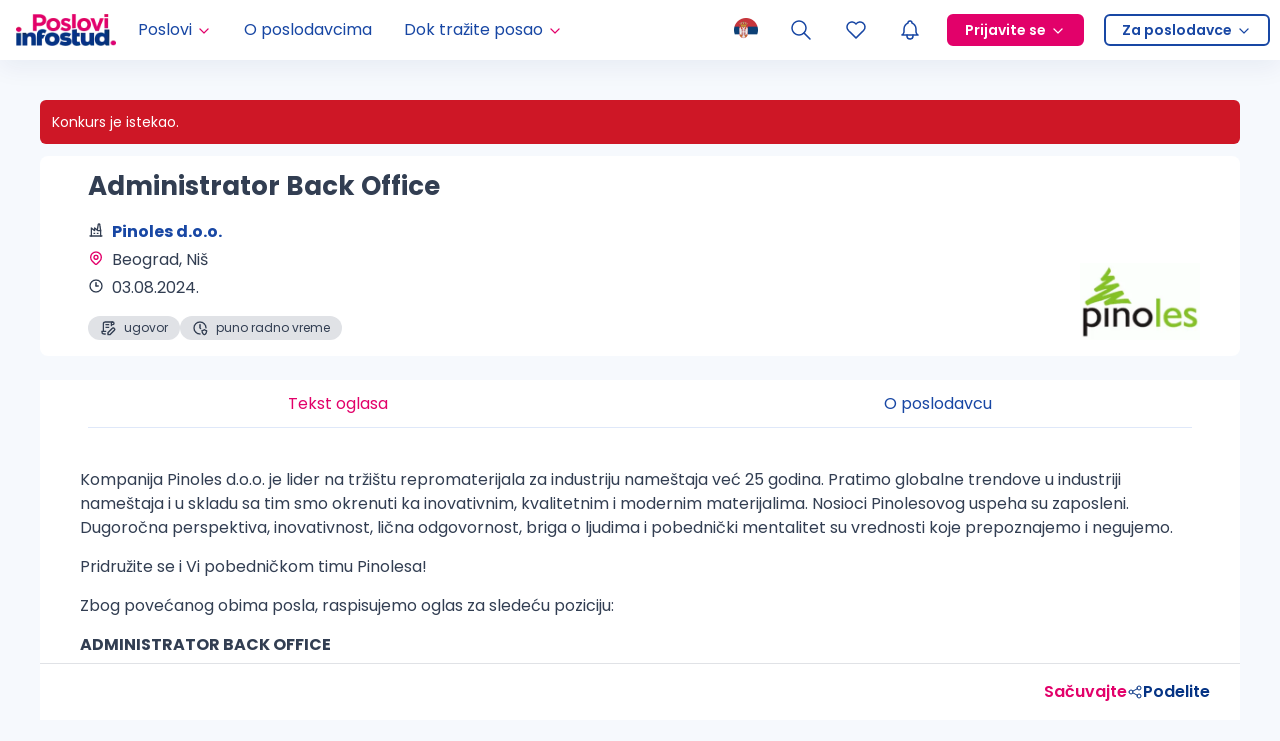

--- FILE ---
content_type: application/javascript; charset=UTF-8
request_url: https://poslovi.infostud.com/_next/static/chunks/pages/posao/%5Bsrp%5D/%5BcompanyName%5D/%5B...jobData%5D-6efe388066b39735.js
body_size: 18399
content:
(self.webpackChunk_N_E=self.webpackChunk_N_E||[]).push([[3440],{59955:function(e,n,o){(window.__NEXT_P=window.__NEXT_P||[]).push(["/posao/[srp]/[companyName]/[...jobData]",function(){return o(24371)}])},93517:function(e,n,o){"use strict";o.d(n,{SP:function(){return f},dr:function(){return p},mQ:function(){return m},nU:function(){return b}});var t=o(72253),i=o(14932),a=o(47702),l=o(24043),s=o(85893),r=o(67294),c=o(29480),d=o(711),u=r.createContext({});function m(e){var n,o=e.className,m=e.scrollToTopOnChange,p=(0,a._)(e,["className","scrollToTopOnChange"]),f=(0,l._)(r.useState(p.defaultValue),2),b=f[0],v=f[1],g=null!==(n=p.value)&&void 0!==n?n:b,x=r.useRef(null),j=function(){if(x.current&&m){var e=x.current.getBoundingClientRect();window.scrollTo({top:window.scrollY+e.top-50,behavior:"smooth"})}};return(0,s.jsx)(u.Provider,{value:{value:g},children:(0,s.jsx)(c.fC,(0,i._)((0,t._)({ref:x,className:(0,d.cn)("flex w-full flex-col gap-2",o)},p),{value:g,onValueChange:function(e){var n;v(e),j(),null===(n=p.onValueChange)||void 0===n||n.call(p,e)}}))})}var p=r.forwardRef(function(e,n){var o=e.parentClassName,i=e.className,l=e.lineClassName,m=e.underlineClassName,p=(0,a._)(e,["parentClassName","className","lineClassName","underlineClassName"]),f=r.useContext(u).value,b=r.useRef(null),v=r.useRef(null);r.useImperativeHandle(n,function(){return b.current},[]);var g=r.useCallback(function(){if(b.current&&v.current){var e=b.current.querySelector('[data-value="'.concat(f,'"]'));if(e){var n=b.current.getBoundingClientRect(),o=e.getBoundingClientRect();v.current.style.width="".concat(o.width,"px"),v.current.style.left="".concat(o.left-n.left,"px")}}},[f]);return r.useEffect(function(){g();var e=new ResizeObserver(g);return b.current&&e.observe(b.current),function(){return e.disconnect()}},[g]),(0,s.jsxs)("div",{ref:b,className:(0,d.cn)("relative w-full max-w-full",o),children:[(0,s.jsx)(c.aV,(0,t._)({className:(0,d.cn)("relative inline-flex flex-row items-center gap-2 sm:gap-4","no-scrollbar w-full overflow-x-auto",i)},p)),(0,s.jsx)("div",{className:(0,d.cn)("absolute bottom-0 left-0 right-0 z-30 h-px bg-primary-1",l)}),(0,s.jsx)("div",{ref:v,className:(0,d.cn)("absolute bottom-0 z-50 h-0.5 bg-secondary transition-all duration-300",m)})]})});function f(e){var n=e.className,o=(0,a._)(e,["className"]);return(0,s.jsx)(c.xz,(0,t._)({"data-value":o.value,className:(0,d.cn)("relative cursor-pointer text-nowrap border-none bg-transparent","px-2 py-2 sm:px-4 sm:py-3","text-sm font-medium text-link transition-colors sm:text-base","data-[state=active]:text-secondary",n)},o))}function b(e){var n=e.className,o=(0,a._)(e,["className"]);return(0,s.jsx)(c.VY,(0,t._)({className:(0,d.cn)("w-full outline-none",o.forceMount&&"animate-opacity transition-all data-[state=active]:block data-[state=inactive]:hidden",n)},o))}},96056:function(e,n,o){"use strict";function t(e){var n={},o=null,t=null,i=null;return e instanceof URL?(o=e.searchParams.get("experiment_name"),t=e.searchParams.get("experiment_version"),i=e.searchParams.get("experiment_value")):"object"==typeof e&&(o=e.experiment_name,t=e.experiment_version,i=e.experiment_value),"string"==typeof o&&"string"==typeof t&&(n.experiment_name=o,n.experiment_version=t,"string"==typeof i&&(n.experiment_value=i)),n}o.d(n,{y:function(){return t}})},9365:function(e,n,o){"use strict";o.d(n,{qG:function(){return j},Lb:function(){return y},A7:function(){return h}});var t=o(72253),i=o(14932),a=o(248),l=o(82729),s=o(68806),r=o(21827);function c(){var e=(0,l._)(["\n  ",'\n  fragment SuggestedJobFragment on Job {\n    ...EcommerceJobFields\n    location\n    expirationDate(format: "d.m.Y.")\n    cvRequired\n    salary\n    shift\n    logo\n    companyId\n  }\n']);return c=function(){return e},e}function d(){var e=(0,l._)(["\n  ",'\n  query GetSuggestedContent(\n    $contentTypes: [ContentTypeInput]!\n    $suggestionJobParams: SuggestionJobParamsInput\n    $globalLimit: Int\n    $location: SuggestionLocation\n  ) {\n    suggestedContentList(\n      contentTypes: $contentTypes\n      suggestionJobParams: $suggestionJobParams\n      globalLimit: $globalLimit\n      location: $location\n    ) {\n      totalCount\n      timestamp\n      suggestions {\n        recommendationId\n        contentType\n        suggestedJob {\n          cta\n          job {\n            ...SuggestedJobFragment\n          }\n        }\n        profileStatistic {\n          id\n          action\n          companyId\n          createdAt(format: "d.m.Y.")\n          details {\n            companyId\n            name\n            pib\n            vat\n            logo\n            companyLink\n            expirationDate\n          }\n        }\n      }\n    }\n  }\n']);return d=function(){return e},e}function u(){var e=(0,l._)(["\n  ",'\n  mutation HideSuggestedContent(\n    $jobId: Int!\n    $contentType: ContentType!\n    $reasonIds: [Int]\n    $customReason: String\n    $excludedJobIds: [Int]\n    $location: SuggestionLocation\n  ) {\n    HideSuggestedContent(\n      jobId: $jobId\n      contentType: $contentType\n      reasonIds: $reasonIds\n      customReason: $customReason\n      excludedJobIds: $excludedJobIds\n      location: $location\n    ) {\n      contentType\n      suggestedJob {\n        cta\n        job {\n          ...SuggestedJobFragment\n        }\n      }\n      profileStatistic {\n        id\n        action\n        companyId\n        createdAt(format: "d.m.Y.")\n        details {\n          companyId\n          name\n          pib\n          vat\n          logo\n          companyLink\n          expirationDate\n        }\n      }\n    }\n  }\n']);return u=function(){return e},e}var m=(0,s.Ps)(c(),r.J),p=(0,s.Ps)(d(),m),f=(0,s.Ps)(u(),m),b=o(66438),v=o(6388),g=o(50319),x={contentTypes:[],globalLimit:60,suggestionJobParams:{jobsLimit:60,excludedJobIds:[],fallback:!0,similarJobId:null}},j=(0,b.QS)([]);function h(e){var n=e.variables,o=e.onCompleted,a=e.fetchPolicy,l=e.skip,s=(0,i._)((0,t._)({},x,n),{suggestionJobParams:(0,t._)({},x.suggestionJobParams,n.suggestionJobParams)}),r=(0,v.aM)(p,{fetchPolicy:a,variables:s,skip:l,onCompleted:function(e){null==o||o(null==e?void 0:e.suggestedContentList);var n,t=null==e?void 0:null===(n=e.suggestedContentList)||void 0===n?void 0:n.suggestions.filter(function(e){var n;return"number"==typeof(null===(n=e.suggestedJob)||void 0===n?void 0:n.job.id)}).map(function(e){return e.suggestedJob.job.id});t&&j(t)}}),c=r.data,d=r.loading;return{suggestionData:null==c?void 0:c.suggestedContentList,loadingSuggestions:d}}function y(e){var n=e.suggestionListId,o=e.itemIndex;return(0,g.D)(f,{onCompleted:function(e){var n,o,t;(null===(o=e.HideSuggestedContent)||void 0===o?void 0:null===(n=o.suggestedJob)||void 0===n?void 0:n.job.id)&&j((0,a._)(j()).concat([null===(t=e.HideSuggestedContent)||void 0===t?void 0:t.suggestedJob.job.id]))},update:function(e,a){var l=a.data;if(n&&void 0!==o){var s=null==l?void 0:l.HideSuggestedContent;e.modify({id:e.identify({__typename:"SuggestedContentList",timestamp:n}),fields:{suggestions:function(){var n,a=arguments.length>0&&void 0!==arguments[0]?arguments[0]:[],l=Array.from(a);if(s&&(null===(n=s.suggestedJob)||void 0===n?void 0:n.job)){var r=e.writeFragment({fragment:m,data:s.suggestedJob.job,fragmentName:"SuggestedJobFragment"}),c=l[o],d=(0,i._)((0,t._)({},c),{contentType:s.contentType,suggestedJob:(0,i._)((0,t._)({},c.suggestedJob),{cta:s.suggestedJob.cta,job:r})});l.splice(o,1,d)}else l.splice(o,1);return l}}}),e.gc()}}})}},13401:function(e,n,o){"use strict";var t=o(67294);n.Z=function(e){var n=e.parentElement,o=e.parentElementSelector,i=e.getElementData,a=e.condition,l=e.onImpression,s=e.delay,r=void 0===s?0:s,c=e.key,d=e.threshold,u=void 0===d?.5:d,m=(0,t.useRef)([]),p=(0,t.useRef)(null);(0,t.useEffect)(function(){if(n){var e=null,t=setTimeout(function(){e=new IntersectionObserver(function(n){n.forEach(function(n){var o,t=n.target,s=null==i?void 0:i(t);n.isIntersecting&&(null===(o=null==a?void 0:a(s))||void 0===o||o)&&(m.current.push(s),null==e||e.unobserve(t),p.current&&clearTimeout(p.current),p.current=setTimeout(function(){null==l||l(m.current),m.current=[]},1e3))})},{threshold:u}),Array.from(o?n.querySelectorAll(o):n.children).forEach(function(n){null==e||e.observe(n)})},r);return function(){clearTimeout(t),null==e||e.disconnect()}}},[n,c])}},3557:function(e,n,o){"use strict";o.d(n,{p:function(){return s},D:function(){return r}});var t=o(72253),i="".concat("https://api.poslovi.infostud.com","/api/delta/event");function a(e){try{if("sendBeacon"in window.navigator&&"function"==typeof navigator.sendBeacon)navigator.sendBeacon(i,new Blob([e],{type:"text/plain"}))||fetch(i,{body:e,method:"POST",headers:{"Content-Type":"application/json"}});else throw Error("sendBeacon is not supported")}catch(n){fetch(i,{body:e,method:"POST",headers:{"Content-Type":"application/json"},keepalive:!0})}}function l(e){return Object.assign({},{client:"poslovi",url:window.location.href},e)}function s(e,n,o,i){a(JSON.stringify([l((0,t._)({eventName:e,category:n,action:o},i))]))}function r(e){a(JSON.stringify(e.map(l)))}},24371:function(e,n,o){"use strict";o.r(n),o.d(n,{__N_SSP:function(){return nQ},default:function(){return nF}});var t,i,a,l=o(11010),s=o(72253),r=o(14932),c=o(24043),d=o(97582),u=o(85893),m=o(40645),p=o.n(m),f=o(82729),b=o(68806);function v(){var e=(0,f._)(['\n  query GetJobId($jobId: Int!, $previewHash: String, $searchCityId: Int) {\n    job(jobId: $jobId, previewHash: $previewHash) {\n      id\n      title\n      companyName\n      applicationDeliveryMethod\n      primaryCategory {\n        id\n        name\n        englishName\n      }\n      standardizedPosition {\n        id\n        name\n        salaryFormPositionName\n        category\n        blueCollar\n        whiteCollar\n      }\n      jobType {\n        id\n        title\n        nameSr\n        nameEn\n        active\n      }\n      expirationDate(format: "d.m.Y.")\n      location(searchCityId: $searchCityId)\n      companyDisplayName\n      url\n      textAd\n      companySlug\n      companyId\n      additionalCss\n      applicationLink\n      active\n      applicationStatusConsent\n      cvRequired\n      salary\n      shift\n      logo\n      applyFirstTag\n      datePosted\n      cities {\n        id\n        name\n        rewriteName\n      }\n      companyProfile {\n        id\n        companyId\n        companyName\n        pib\n        hidden\n        slug\n        maticniBroj\n        active\n        published\n        profileType\n        language\n        profileHeader {\n          backgroundImage {\n            pathMediumQualityImage\n          }\n        }\n        aboutUs {\n          aboutUsHtml\n          videoUrls\n        }\n        companyAddresses {\n          address\n        }\n        companyTeamMembers {\n          id\n          workplaceDescription\n        }\n        companyContactInfo {\n          countryName\n          cityName\n          address\n        }\n        companyBenefits {\n          hidden\n          benefitType {\n            titleSr\n            titleEn\n            iconClass\n          }\n        }\n        profileBadges {\n          id\n          badgeType {\n            name\n            shortDescription\n            icon {\n              pathMediumQualityImage\n            }\n          }\n        }\n      }\n      rsp\n      rspLink\n      regions\n      adminInfo\n      coverPhotos {\n        path\n      }\n      hwCompanyProfileLink\n      metaTags {\n        name\n        value\n      }\n      statusBar\n      applyButtonVisible\n      applicationForbidden\n      campaign\n      jobWorkplaceAddresses {\n        city\n        address\n      }\n      deactivationDateManual(format: "d.m.Y.")\n      seo {\n        title\n        keywords\n        description\n        canonical\n        h1\n      }\n      numberOfExecutors\n      employmentType {\n        shortNameSr\n        nameSr\n      }\n      workingHours {\n        nameSr\n      }\n      forStudents\n      forInvalids\n      onlineInterview\n      fastEdit\n      video\n      videoPosition\n      videoLinkId\n      educationRequirements {\n        level\n        srName\n      }\n      hasPhoneNumber\n      unformattedSalary {\n        from\n        to\n        additional\n        type\n        currency\n      }\n      status\n      breadcrumbs {\n        title\n        link\n      }\n    }\n  }\n']);return v=function(){return e},e}function g(){var e=(0,f._)(["\n  query GetApplicationPhoneNumbers($jobId: Int!) {\n    applicationPhoneNumbers(jobId: $jobId) {\n      number\n      isCfsNumber\n    }\n  }\n"]);return g=function(){return e},e}function x(){var e=(0,f._)(["\n  mutation UpdateJobTextAd($jobId: Int!, $textAd: String!) {\n    UpdateJobTextAd(jobId: $jobId, textAd: $textAd)\n  }\n"]);return x=function(){return e},e}function j(){var e=(0,f._)(["\n  mutation LogJobInteraction($jobId: Int!, $actionType: JobActionTypeEnum!, $url: String) {\n    LogJobInteraction(jobId: $jobId, actionType: $actionType, url: $url)\n  }\n"]);return j=function(){return e},e}(0,b.Ps)(v());var h=(0,b.Ps)(g()),y=(0,b.Ps)(x());(t=i||(i={})).VIEW="VIEW",t.PHONE_CLICK="PHONE_CLICK",t.PHONE_USED="PHONE_USED";var _=(0,b.Ps)(j()),k=o(33195),w=o(93517),N=o(67294),I=o(40577),C=o(711),P=o(73990),S=o(41664),T=o.n(S),A=o(25675),J=o.n(A),z=o(91779),L=o(87637),Z=o(30516),E=o(3557),B=o(96995),M=o(5152),U=o.n(M),D=o(12692),H=function(e){var n=e.onClick,o=e.children,t=e.className;return(0,u.jsx)("a",{onClick:n,className:t,children:o})},R=function(e){var n,o,t,i,a=e.job,l=e.setLocationDataModal,c=(0,z.eU)(a),d=a.jobWorkplaceAddresses,m=a.cities,p=a.regions,f=(null!==(t=null==m?void 0:m.length)&&void 0!==t?t:0)+(null!==(i=null==p?void 0:p.length)&&void 0!==i?i:0),b=function(e,n){l({open:!0,dataName:e}),(0,D.k)(D.B.job_view_click,(0,r._)((0,s._)({},c),{object_clicked:"header_oglasa",object_type:n}))},v=function(){if((null==m?void 0:m.length)&&(null==p?void 0:p.length)&&(null==d?void 0:d.length)||f>5)return!0},g=function(){var e,n,o;if((null==d?void 0:d.length)===1&&(null==a?void 0:null===(e=a.location)||void 0===e?void 0:e.trim().toLowerCase())===(null==d?void 0:null===(o=d[0])||void 0===o?void 0:null===(n=o.city)||void 0===n?void 0:n.trim().toLowerCase()))return!0};return(0,u.jsxs)("span",{className:"flex flex-row flex-wrap",children:[(0,u.jsx)("span",{dangerouslySetInnerHTML:{__html:"".concat(a.location).concat(g()?"":" ")}}),g()&&(0,u.jsx)(u.Fragment,{children:(null==d?void 0:null===(n=d[0])||void 0===n?void 0:n.address)?", ".concat(null==d?void 0:null===(o=d[0])||void 0===o?void 0:o.address):""}),!v()&&d&&d.length>=2&&(0,u.jsx)(H,{onClick:function(){return b("addresses","pogledaj_adresu")},className:"gtm_prikazi_adrese",children:"Prikaži adrese"}),v()&&(0,u.jsx)(H,{onClick:function(){return b(f>5&&f<=10?"allLocations":"allLocationsABC","pogledaj_lokacije")},className:"gtm_prikazi_lokacije",children:"Prikaži sve lokacije"})]})},$=U()(function(){return o.e(935).then(o.bind(o,80935))},{loadableGenerated:{webpack:function(){return[80935]}},ssr:!1}),O=function(e){var n,o,t,i=e.job,a=(0,c._)((0,N.useState)({dataName:"",open:!1}),2),l=a[0],s=a[1];return(0,u.jsxs)(u.Fragment,{children:[(0,u.jsx)(I.Z.Info,{className:"mb-1 whitespace-pre-wrap",type:"location",customRender:function(){return(0,u.jsx)(R,{job:i,setLocationDataModal:s})},text:i.location}),l.open&&(0,u.jsx)($,{type:l.dataName,regions:null!==(n=i.regions)&&void 0!==n?n:[],cities:null!==(o=i.cities)&&void 0!==o?o:[],addresses:null!==(t=i.jobWorkplaceAddresses)&&void 0!==t?t:[],onClose:function(){return s({dataName:"",open:!1})}})]})};function Q(e){var n,o,t,i,a=e.job,l=e.className,s=e.onSave,r=e.isSaved,d=e.loadingSaveToggle,m=(0,c._)((0,N.useState)(!1),2),p=m[0],f=m[1],b=null==a?void 0:null===(n=a.logo)||void 0===n?void 0:n.replace("test.poslovi.dev","poslovi.infostud.com"),v=null==a?void 0:null===(t=a.coverPhotos)||void 0===t?void 0:null===(o=t[0])||void 0===o?void 0:o.path,g="/poslodavac/".concat(a.companySlug,"/").concat(a.companyId),x=null!==(i=null==a?void 0:a.companyDisplayName)&&void 0!==i?i:null==a?void 0:a.companyName,j=(0,B.f)(a,"job"),h=(0,N.useMemo)(function(){return(0,z.SB)(a)},[a]);return(0,u.jsxs)("header",{className:"flex w-full flex-col",children:[v&&(0,u.jsx)(J(),{className:"aspect-[3/1] h-full w-full object-cover sm:rounded-t-lg",src:"https://poslovi.infostud.com".concat(v),alt:"".concat(x," cover photo"),priority:!0,sizes:"(max-width: 1200px) 100vw, 1200px",width:1200,height:400}),(0,u.jsxs)("div",{className:(0,C.cn)("relative flex w-full animate-opacity flex-col rounded-lg border bg-white px-4 pb-12 pt-6 shadow-none xxs:rounded-b-none md:rounded-b-lg 2md:px-12 2md:py-4",v&&"rounded-t-none md:rounded-none lg:rounded-b-lg",l),children:[j&&(0,u.jsx)(T(),{href:(0,L.B5)(g,{esource:"header_logo_job",emedium:"employer_profile"}),onClick:function(){(0,E.p)("employer_profile_click","employer_profile","click",{context:"job_page",object:"employer_logo",jobId:a.id,companyId:a.companyId})},"aria-label":"".concat(x," profile page"),className:"mb-4 flex min-h-20 w-max items-center justify-center 2md:absolute 2md:bottom-4 2md:right-10 2md:mb-0",children:(0,u.jsx)(I.Z.Logo,{alt:"".concat(x," logo"),src:b,className:"object-left 2md:object-right-bottom"})}),(0,u.jsxs)("div",{className:(0,C.cn)("mb-4 flex items-start justify-between gap-4"),children:[(0,u.jsx)(I.Z.Position,{as:"h1",className:"title-break-words text-neutrals-8 sm:text-[26px]",children:a.title}),(0,u.jsx)(I.Z.SaveButton,{loading:d,onClick:s,saved:r,iconClassName:"size-8 stroke-[1.5]"})]}),(0,u.jsxs)("div",{className:(0,C.cn)(b&&"2md:mr-32"),children:[(0,u.jsx)(I.Z.Info,{type:"company",text:x,className:"mb-1",customRender:function(e){return(0,u.jsxs)(T(),{onClick:function(){f(!0),(0,E.p)("employer_profile_click","employer_profile","click",{context:"job_page",object:"job_header",jobId:a.id,companyId:a.companyId})},className:"flex items-center justify-center gap-2 font-bold text-link no-underline",href:(0,L.B5)(g,{esource:"header_job",emedium:"employer_profile"}),children:[e,(0,u.jsx)(Z.Z,{className:p?"animate-spin":"hidden"})]})}}),(0,u.jsx)(O,{job:a}),(0,u.jsx)(I.Z.Info,{className:"text-sm sm:text-base",type:"expiration",text:null==a?void 0:a.expirationDate}),h.length>0&&(0,u.jsx)("ul",{"aria-label":"Job tags",className:"mb-0 mt-4 flex flex-wrap gap-4 p-0",children:h.map(function(e,n){return(0,u.jsx)(P.Z,{name:e.name,className:e.className,Icon:e.Icon,size:"sm",as:"li"},n)})})]})]})]})}var F=o(43106),V=U()(function(){return o.e(2098).then(o.bind(o,82098))},{loadableGenerated:{webpack:function(){return[82098]}},ssr:!1}),G=function(e){var n=e.videoUrl,o=e.title,t=e.videoJobId,i=e.isMobile,a=(0,N.useMemo)(function(){if(t)return t;var e=null==n?void 0:n.match(/(?:youtube(?:-nocookie)?\.com\/(?:[^/]+\/.+\/|(?:v|e(?:mbed)?)\/|.*[?&]v=)|youtu\.be\/)([^"&?/ ]{11})/i);return(null==e?void 0:e[1])?e[1]:null},[t,n]);return a?(0,u.jsxs)("div",{className:"jsx-dfda51c4d94e87f4 relative mx-auto aspect-video max-h-[630px] w-full max-w-[1120px]",children:[(0,u.jsx)(p(),{id:"dfda51c4d94e87f4",children:'.yt-lite{position:absolute;top:0;left:0;width:100%;background-color:#fff,\n          height: 100%;-webkit-background-size:cover;-moz-background-size:cover;-o-background-size:cover;background-size:cover;background-position:center;display:-webkit-box;display:-webkit-flex;display:-moz-box;display:-ms-flexbox;display:flex;-webkit-box-align:center;-webkit-align-items:center;-moz-box-align:center;-ms-flex-align:center;align-items:center;-webkit-box-pack:center;-webkit-justify-content:center;-moz-box-pack:center;-ms-flex-pack:center;justify-content:center;cursor:pointer}.yt-lite>.lty-playbtn{width:70px;height:46px;background-color:#212121;-webkit-border-radius:14%;-moz-border-radius:14%;border-radius:14%;border:none;opacity:.8;-webkit-transition:all.2s cubic-bezier(0,0,.2,1);-moz-transition:all.2s cubic-bezier(0,0,.2,1);-o-transition:all.2s cubic-bezier(0,0,.2,1);transition:all.2s cubic-bezier(0,0,.2,1);z-index:10}.yt-lite>.lty-playbtn:hover{background-color:#dc2626;opacity:1}.yt-lite>.lty-playbtn::before{content:"";border-style:solid;border-width:11px 0 11px 19px;border-color:transparent transparent transparent#fff;position:absolute;top:50%;left:50%;-webkit-transform:translate(-50%,-50%);-moz-transform:translate(-50%,-50%);-ms-transform:translate(-50%,-50%);-o-transform:translate(-50%,-50%);transform:translate(-50%,-50%)}.yt-lite.lyt-activated{cursor:default}.yt-lite.lyt-activated>.lty-playbtn{opacity:0;pointer-events:none}.yt-lite>iframe{position:absolute;top:0;left:0;width:100%;height:100%;-webkit-border-radius:.5rem;-moz-border-radius:.5rem;border-radius:.5rem}'}),(0,u.jsx)(V,{id:a,style:{height:"100%"},title:void 0===o?"YouTube Video":o,webp:!0,poster:i?"hqdefault":"sddefault"})]}):null},W=function(e){var n=e.imageSrc,o=e.companyName;return n&&o?(0,u.jsxs)("div",{className:"relative w-full max-w-[1200px]",children:[n&&(0,u.jsx)(J(),{src:n,alt:o,width:1200,height:600,className:"h-auto w-full rounded-xl object-cover",quality:90,sizes:"(max-width: 1200px) 100vw, 1200px"}),(0,u.jsx)("p",{className:"absolute bottom-0 left-0 mb-0 flex w-full items-center justify-center rounded-b-xl bg-[#222222]/80 p-4 text-xl font-semibold text-white",children:o})]}):null},Y=o(1380),q=o(3758),K=o(40427),X=o(44314),ee=o(66355),en=o(12058),eo=o(50665),et=o(23214),ei=o(94052),ea=o(71651),el=o(88581),es=o(28642),er=o(31557),ec=o(82122),ed=o(32782),eu=o(78452),em=o(37690),ep=o(4765),ef=o(19501),eb=o(60883),ev=o(89640),eg=o(73417),ex=o(66555),ej=o(49971),eh=o(60953),ey=o(72407),e_=o(68752),ek=o(78054),ew=o(90286),eN=o(73532),eI={"chalkboard-teacher":Y.Z,"glass-cheers":q.Z,running:K.Z,gift:X.Z,coffee:ee.Z,school:en.Z,heartbeat:eo.Z,"business-time":et.Z,"table-tennis":ei.Z,"baby-carriage":ea.Z,"first-aid":el.Z,"umbrella-beach":es.Z,laptop:er.Z,home:ec.Z,bus:ed.Z,parking:eu.Z,"hot-tub":em.Z,"graduation-cap":ep.Z,percentage:ef.Z,"plane-departure":eb.Z,couch:ev.Z,"map-marker":eg.Z,leaf:ex.Z,paw:ej.Z,coins:eh.Z,"chart-area":ef.Z,desktop:ey.Z,"sliders-h":e_.Z,bed:ek.Z,"las la-wallet":ew.Z,fallback:eN.Z},eC=function(e){var n=e.benefitInfo;if(n.hidden)return null;var o=eI[n.iconClass]||eN.Z;return(0,u.jsxs)("div",{className:"flex w-full flex-row items-center justify-start gap-2 rounded-lg p-4 font-bold shadow-lg",children:[(0,u.jsx)(o,{}),"sr"===n.profileLanguage?n.titleSr:n.titleEn]})},eP=function(e){var n=e.companyBenefits,o=e.profileLanguage;return(null==n?void 0:n.length)!==0&&o?(0,u.jsxs)(u.Fragment,{children:[(0,u.jsx)("p",{className:"mb-5 mt-10 font-bold text-primary-9",children:"Beneficije"}),(0,u.jsx)("div",{className:"grid w-full grid-cols-1 gap-4 sm:grid-cols-1 md:grid-cols-2 lg:grid-cols-3",children:null==n?void 0:n.map(function(e){return(0,u.jsx)(eC,{benefitInfo:{iconClass:e.benefitType.iconClass,titleEn:e.benefitType.titleEn,titleSr:e.benefitType.titleSr,hidden:e.hidden,profileLanguage:o}},e.benefitType.titleEn)})})]}):null},eS=o(9610),eT=o(72819),eA=function(e){var n=e.companyUrl,o=e.helloWorldUrl,t=e.className,i=e.onClick,a=e.jobCategory,l=(0,c._)((0,N.useState)(!1),2),s=l[0],r=l[1];return(0,u.jsxs)("div",{className:(0,C.cn)("flex w-full flex-col items-start justify-start gap-4 md:flex-row md:items-center md:justify-between",t),children:[(0,u.jsxs)(eS.z,{onClick:function(){r(!0),null==i||i("poslovi")},href:n,loading:s,variant:"dashed",className:"flex w-full items-center justify-center gap-2 font-semibold md:w-auto",children:["Više o poslodavcu ",(0,u.jsx)(F.Z,{size:16})]}),o&&"it"===a&&(0,u.jsxs)("span",{className:"font-semibold text-muted",children:["Više o poslodavcu na","  ",(0,u.jsxs)(T(),{onClick:function(){return null==i?void 0:i("helloworld")},target:"_blank",className:"inline-flex content-center items-center gap-1 align-middle",href:(0,L.B5)(o,{utm_source:"poslovi.infostud.com",utm_medium:"oglas",utm_content:"kompanije",utm_campaign:"poslovi-interna"}),children:["HelloWorld",(0,u.jsx)(eT.Z,{size:16})]})]})]})},eJ=function(e){var n=e.companyTitle;return n?(0,u.jsx)("p",{className:"mb-5 mt-10 w-full text-center text-xl font-semibold text-primary-9",children:n}):null},ez=o(13352),eL=function(e){var n,o,t,i=e.job,a=(0,L.B5)("/poslodavac/".concat(null==i?void 0:null===(v=i.companyProfile)||void 0===v?void 0:v.slug,"/").concat(null==i?void 0:null===(g=i.companyProfile)||void 0===g?void 0:g.companyId),{esource:"about_employer_job",emedium:"employer_profile"}),l=(0,z.eU)(i),d=(null==i?void 0:null===(j=i.companyProfile)||void 0===j?void 0:null===(x=j.aboutUs)||void 0===x?void 0:x.aboutUsHtml)||"",m=(0,c._)((0,N.useState)(!1),2),p=m[0],f=m[1],b=function(e){(0,E.p)("about_employer_click","about_employer","click",{context:"job_page",object:"employer_tab_text".concat("poslovi"===e?"":"_hw"),jobId:i.id,companyId:i.companyId}),(0,D.k)(D.B.job_view_click,(0,r._)((0,s._)({},l),{object_clicked:"vise_o_poslodavcu",object_type:"poslovi"===e?"poseti_profil_poslodavca":"poseti_profil_poslodavca_HW"})),"helloworld"===e&&(0,ez.Qn)("employer_profile_hw","click",i.jobType.title,{value:i.id})};if((null==i?void 0:null===(h=i.companyProfile)||void 0===h?void 0:h.active)&&(null==i?void 0:null===(y=i.companyProfile)||void 0===y?void 0:y.published)){if((null==i?void 0:null===(Q=i.companyProfile)||void 0===Q?void 0:Q.profileType)==="premium"){var v,g,x,j,h,y,_,k,w,I,C,P,S,A,J,B,M,U,H,R,$,O,Q,V,Y,q,K,X,ee,en,eo,et,ei,ea,el,es,er,ec,ed,eu,em,ep=(0,L.Vg)((0,L.oN)((null==i?void 0:null===(K=i.companyProfile)||void 0===K?void 0:null===(q=K.companyTeamMembers)||void 0===q?void 0:null===(Y=q[0])||void 0===Y?void 0:Y.workplaceDescription)||""),200),ef=ep.resultText,eb=ep.isTrimmed,ev=(0,L.Vg)((0,L.oN)(d)).resultText;return(0,u.jsxs)("section",{className:"flex w-full flex-col items-start justify-start p-5 sm:p-10",children:[(null==i?void 0:null===(ee=i.companyProfile.aboutUs)||void 0===ee?void 0:null===(X=ee.videoUrls)||void 0===X?void 0:X[0])&&(0,u.jsx)(eJ,{companyTitle:null!==(eu=null==i?void 0:null===(en=i.companyProfile)||void 0===en?void 0:en.companyName)&&void 0!==eu?eu:""}),(null==i?void 0:null===(et=i.companyProfile.aboutUs)||void 0===et?void 0:null===(eo=et.videoUrls)||void 0===eo?void 0:eo[0])?(0,u.jsx)(G,{title:null==i?void 0:null===(ei=i.companyProfile)||void 0===ei?void 0:ei.companyName,videoUrl:null==i?void 0:null===(el=i.companyProfile)||void 0===el?void 0:null===(ea=el.aboutUs)||void 0===ea?void 0:ea.videoUrls[0]}):(null==i?void 0:null===(er=i.companyProfile.profileHeader)||void 0===er?void 0:null===(es=er.backgroundImage)||void 0===es?void 0:es.pathMediumQualityImage)?(0,u.jsx)(W,{imageSrc:null==i?void 0:i.companyProfile.profileHeader.backgroundImage.pathMediumQualityImage,companyName:null!==(em=null==i?void 0:i.companyProfile.companyName)&&void 0!==em?em:""}):null,ev&&(0,u.jsx)("p",{className:"mb-0 pb-5 pt-10",dangerouslySetInnerHTML:{__html:ev}}),(0,u.jsx)(eA,{onClick:b,helloWorldUrl:null==i?void 0:i.hwCompanyProfileLink,companyUrl:a,jobCategory:l.job_classification}),ef&&(0,u.jsxs)(u.Fragment,{children:[(0,u.jsx)("p",{className:"mb-5 mt-10 font-bold text-primary-9",children:"Iskustva zaposlenih"}),(0,u.jsxs)("p",{children:[(0,u.jsx)("span",{className:"italic",dangerouslySetInnerHTML:{__html:'"'.concat(ef,'"')}}),eb&&(0,u.jsxs)(T(),{onClick:function(){(0,D.k)(D.B.job_view_click,(0,r._)((0,s._)({},l),{object_clicked:"vise_o_poslodavcu",object_type:"iskustva_zaposlenih"})),f(!0)},className:"ml-2 inline-block align-middle ".concat(p&&"inline-flex items-center gap-2"),href:(0,z.WG)(i),children:["Pročitajte celo iskustvo",p?(0,u.jsx)(Z.Z,{className:p?"animate-spin":"hidden"}):(0,u.jsx)(F.Z,{size:16,className:"ml-2 align-middle"})]})]})]}),(0,u.jsx)(eP,{companyBenefits:null==i?void 0:null===(ec=i.companyProfile)||void 0===ec?void 0:ec.companyBenefits,profileLanguage:null==i?void 0:null===(ed=i.companyProfile)||void 0===ed?void 0:ed.language})]})}if((null==i?void 0:null===(V=i.companyProfile)||void 0===V?void 0:V.profileType)==="start"){var eg,ex,ej,eh,ey,e_,ek=(0,L.Vg)((0,L.oN)(d),300).resultText;return(0,u.jsxs)("section",{className:"flex w-full flex-col items-start justify-start p-5 sm:p-10",children:[(0,u.jsx)(W,{imageSrc:null==i?void 0:null===(ej=i.companyProfile)||void 0===ej?void 0:null===(ex=ej.profileHeader)||void 0===ex?void 0:null===(eg=ex.backgroundImage)||void 0===eg?void 0:eg.pathMediumQualityImage,companyName:null!==(e_=null==i?void 0:i.companyProfile.companyName)&&void 0!==e_?e_:""}),ek&&(0,u.jsx)("p",{className:"mb-0 pb-5 pt-10",dangerouslySetInnerHTML:{__html:ek}}),(0,u.jsx)(eA,{onClick:b,helloWorldUrl:null==i?void 0:i.hwCompanyProfileLink,companyUrl:a,jobCategory:l.job_classification}),(0,u.jsx)(eP,{companyBenefits:null==i?void 0:null===(eh=i.companyProfile)||void 0===eh?void 0:eh.companyBenefits,profileLanguage:null==i?void 0:null===(ey=i.companyProfile)||void 0===ey?void 0:ey.language})]})}}var ew=(0,L.Vg)((0,L.oN)(d)).resultText;return ew?(0,u.jsxs)("section",{className:"flex w-full flex-col items-start justify-start p-5 sm:p-10",children:[(0,u.jsx)(eJ,{companyTitle:null!==(o=null==i?void 0:null===(n=i.companyProfile)||void 0===n?void 0:n.companyName)&&void 0!==o?o:""}),(0,u.jsx)("p",{dangerouslySetInnerHTML:{__html:ew}}),(0,u.jsx)(eA,{onClick:b,companyUrl:a,jobCategory:l.job_classification})]}):(0,u.jsxs)("section",{className:"flex w-full flex-col items-start justify-start p-5 sm:p-10",children:[(0,u.jsx)(eJ,{companyTitle:null!==(t=null==i?void 0:null===(_=i.companyProfile)||void 0===_?void 0:_.companyName)&&void 0!==t?t:""}),(0,u.jsx)("p",{className:"mb-0",children:(null==i?void 0:null===(I=i.companyProfile)||void 0===I?void 0:null===(w=I.companyAddresses)||void 0===w?void 0:null===(k=w[0])||void 0===k?void 0:k.address)?null==i?void 0:null===(C=i.companyProfile)||void 0===C?void 0:C.companyAddresses[0].address:"".concat(null==i?void 0:null===(S=i.companyProfile)||void 0===S?void 0:null===(P=S.companyContactInfo)||void 0===P?void 0:P.countryName,", ").concat(null==i?void 0:null===(J=i.companyProfile)||void 0===J?void 0:null===(A=J.companyContactInfo)||void 0===A?void 0:A.cityName,", ").concat(null==i?void 0:null===(M=i.companyProfile)||void 0===M?void 0:null===(B=M.companyContactInfo)||void 0===B?void 0:B.address)}),(null==i?void 0:null===(U=i.companyProfile)||void 0===U?void 0:U.pib)&&(0,u.jsxs)("p",{className:"mb-0",children:["PIB: ",null==i?void 0:null===(H=i.companyProfile)||void 0===H?void 0:H.pib]}),(null==i?void 0:null===(R=i.companyProfile)||void 0===R?void 0:R.maticniBroj)&&(null==i?void 0:null===($=i.companyProfile)||void 0===$?void 0:$.maticniBroj)!=="00000000"&&(0,u.jsxs)("p",{className:"mb-0",children:["Matični broj: ",null==i?void 0:null===(O=i.companyProfile)||void 0===O?void 0:O.maticniBroj]}),(0,u.jsx)(eA,{onClick:b,helloWorldUrl:null==i?void 0:i.hwCompanyProfileLink,className:"mt-5",companyUrl:a,jobCategory:l.job_classification})]})},eZ=o(36228),eE=function(e){var n=e.companyBadges,o=e.campaign,t=(0,c._)((0,N.useState)(null),2),i=t[0],a=t[1];return(0,u.jsx)("ul",{className:(0,C.cn)("m-0 flex list-none flex-wrap p-5 md:p-10",o&&"justify-center"),"aria-label":"Company Badges",children:(0,u.jsx)(eZ.pn,{children:n.map(function(e){var n;return(0,u.jsx)("li",{className:"p-4",children:(0,u.jsxs)(eZ.u,{delayDuration:0,open:i===e.id,onOpenChange:function(n){return a(n?e.id:null)},children:[(0,u.jsx)(eZ.aJ,{asChild:!0,onClick:function(){return a(e.id)},children:(0,u.jsx)(J(),{src:e.badgeType.icon.pathMediumQualityImage,alt:e.badgeType.name,unoptimized:!0,width:140,height:140,className:"h-full max-h-[140px] w-full max-w-[140px]"})}),(0,u.jsx)(eZ._v,{align:"center",className:"max-w-80 bg-neutrals-8 text-xs text-white",side:"top",children:null!==(n=e.badgeType.shortDescription)&&void 0!==n?n:e.badgeType.name})]})},e.id)})})})},eB=o(47311),eM=o(73359),eU=o(6388),eD=o(50319);function eH(e){var n=(0,c._)((0,eD.D)(_,e),2),o=n[0],t=n[1];return{logJobInteraction:o,loadingLogJobInteraction:t.loading,errorLogJobInteraction:t.error}}var eR=o(57732),e$=o(80495),eO=o(21880),eQ=function(e){var n=e.phoneNumber,o=e.afterClose,t=e.isCfsNumber,i=e.onCall,a=(0,c._)((0,N.useState)(!0),2),l=a[0],s=a[1];return(0,u.jsxs)(e$.Z,{centered:!0,closable:!0,footer:null,destroyOnHidden:!0,onClose:function(){return s(!1)},afterClose:o,visible:l,children:[(0,u.jsx)("p",{className:"font-bold",children:"Pozovite poslodavca"}),t&&(0,u.jsxs)("p",{className:"mb-4 flex items-start justify-center gap-2 text-sm text-muted",children:[(0,u.jsx)(eO.Z,{size:16,className:"mt-0.5 flex-shrink-0"}),"Pozivanjem ćete biti preusmereni na broj poslodavca. Broj je aktivan do isteka oglasa."]}),(0,u.jsxs)(eS.z,{onClick:i,className:"mt-2 inline-flex w-full items-center justify-center gap-2 font-semibold text-white",href:"tel:".concat(n),children:[(0,u.jsx)(eR.Z,{size:16})," ",n]})]})},eF=o(5123),eV=o(39282),eG=o(66438),eW=o(13433),eY=(0,eG.QS)(null),eq=(0,eG.QS)(!1),eK=function(e){var n,o,t,a,m,p,f,b,v,g,x,j,y=e.type,_=e.index,k=e.size,w=e.className,I=e.job,P=e.isMobile,S=e.renderText,T=e.disabled,A=e.place,J=(0,eW.l)(eq),L=(n={variables:{jobId:null==I?void 0:I.id},fetchPolicy:"cache-only"},t=(o=(0,eU.aM)(h,n)).data,a=o.loading,m=o.error,{phoneNumbers:null==t?void 0:t.applicationPhoneNumbers,loadingPhoneNumbers:a,errorPhoneNumbers:m}).phoneNumbers,Z=(p={variables:{jobId:null==I?void 0:I.id}},b=(f=(0,c._)((0,eM.t)(h,p),2))[0],g=(v=f[1]).data,x=v.loading,j=v.error,{getJobPhoneNumbers:b,phoneNumbers:null==g?void 0:g.applicationPhoneNumbers,loadingPhoneNumbers:x,errorPhoneNumbers:j}).getJobPhoneNumbers,B=eH().logJobInteraction,M=(0,c._)((0,N.useState)(!1),2),U=M[0],H=M[1],R=(0,c._)((0,N.useState)(!1),2),$=R[0],O=R[1],Q=(0,z.eU)(I),F=(0,N.useCallback)((0,l._)(function(){var e;return(0,d.Jh)(this,function(n){switch(n.label){case 0:return n.trys.push([0,2,,3]),(e=!!L)||eq(!0),(0,D.k)(D.B.job_apply_click,(0,r._)((0,s._)({},Q),{object_clicked:"pozovite_dugme",object_type:e?"pozovi_broj":"prikazi_broj"})),(0,E.p)("job_call_button_".concat(e?"click":"show"),"job_call",e?"click":"show",{context:"job_page",object:"phone_button",type:e?void 0:A,jobId:I.id,companyId:I.companyId}),e||(0,ez.Qn)("app","phone","show",{value:I.id}),eY()!==i.PHONE_USED&&(B({variables:{jobId:I.id,actionType:e?i.PHONE_USED:i.PHONE_CLICK}}),eY(e?i.PHONE_USED:i.PHONE_CLICK)),[4,Z()];case 1:return n.sent(),P?H(!0):O(!0),[3,3];case 2:return n.sent(),eF.c.error("Desila se greška, pokušajte ponovno kasnije"),[3,3];case 3:return eq(!1),[2]}})}),[Q,Z,P,L,B,I,A]),V=null==L?void 0:L[_],G={variant:"dark"===y?"default":"dashed",size:void 0===k?"middle":k,className:(0,C.cn)("inline-flex items-center gap-2 align-middle px-2 md:px-5",w),icon:(0,u.jsx)(eR.Z,{size:16,className:"min-w-4"}),onClick:F,loading:J,disabled:T};return V?P?(0,u.jsxs)(u.Fragment,{children:[(0,u.jsx)(eS.z,(0,r._)((0,s._)({},G),{children:S?S(V.number):V.number})),U&&(0,u.jsx)(eQ,{onCall:F,afterClose:function(){return H(!1)},phoneNumber:V.number,isCfsNumber:V.isCfsNumber})]}):(0,u.jsxs)(eV.J2,{open:!!V.isCfsNumber&&$,children:[(0,u.jsx)(eV.xo,{asChild:!0,onMouseEnter:function(){return O(!0)},onMouseLeave:function(){return O(!1)},children:(0,u.jsx)(eS.z,(0,r._)((0,s._)({},G),{href:"tel:".concat(V.number),children:S?S(V.number):V.number}))}),(0,u.jsx)(eV.yk,{className:"max-w-80 bg-neutrals-8 p-2 text-white",side:"top",align:"center",showArrow:!0,arrowClassName:"fill-neutrals-8",children:(0,u.jsx)("p",{className:"m-0 text-sm",children:"Pozivanjem ćete biti preusmereni na broj poslodavca. Broj je aktivan do isteka oglasa."})})]}):(0,u.jsx)(eS.z,(0,r._)((0,s._)({},G),{children:S?S():"Pozovite poslodavca"}))},eX=o(57390),e0=o(9008),e1=o.n(e0),e2=o(48518),e5=U()(function(){return o.e(5096).then(o.bind(o,85096))},{loadableGenerated:{webpack:function(){return[85096]}},ssr:!1}),e3=function(e){var n,t,i,a,s,r,m,p=e.job,f=e.isMobile,b=e.isEditing,v=e.onEditorInit,g=e.jobHtmlContent,x=(0,c._)((0,N.useState)(!0),2),j=x[0],h=x[1],y=null===(s=p.companyProfile)||void 0===s?void 0:s.profileBadges;return i=void 0===(t=(n={enabled:g.includes("<map")}).enabled)||t,a=n.target,(0,N.useEffect)(function(){if(i){var e;(e=(0,l._)(function(){var e;return(0,d.Jh)(this,function(n){switch(n.label){case 0:return[4,o.e(7486).then(o.t.bind(o,17486,23))];case 1:return e=n.sent().default,a?e(a):e(),[2]}})}),function(){return e.apply(this,arguments)})()}},[i,a]),(0,u.jsxs)(u.Fragment,{children:[(0,u.jsx)(e1(),{children:(0,u.jsx)("link",{rel:"preload",type:"text/css",href:"https://poslovi.infostud.com/public/css/job-single-design.css",as:"style"})}),(0,u.jsx)("link",{type:"text/css",rel:"stylesheet",href:"https://poslovi.infostud.com/public/css/job-single-design.css"}),(0,u.jsx)(e2.l_,{content:"width=device-width, initial-scale=1.0"}),(0,u.jsx)("style",{children:"\n          .ogl__text {\n            line-height: 1.5;\n          }\n          .ogl__text * {\n            box-sizing: unset;\n          }\n          .ogl__text img,\n          .ogl__text video,\n          .ogl__text canvas {\n            max-width: 100%;\n            height: auto;\n            box-sizing: border-box;\n          }\n        "}),p.additionalCss&&(0,u.jsx)("div",{dangerouslySetInnerHTML:{__html:p.additionalCss}}),(null==p?void 0:p.videoPosition)==="top"&&(0,u.jsx)("div",{className:p.campaign?"":"p-5 pb-0 sm:p-10 sm:pb-0",children:(0,u.jsx)(G,{isMobile:f,videoUrl:null!==(r=null==p?void 0:p.video)&&void 0!==r?r:"",videoJobId:p.videoLinkId})}),(0,u.jsxs)("section",{"aria-label":"Job Description",className:(0,C.cn)("ogl__text ogl__text-next relative mx-auto w-full max-w-[1200px]",!p.campaign&&"p-5 sm:p-10",b&&"pt-20 sm:pt-20"),children:[b&&(0,u.jsxs)(u.Fragment,{children:[j&&(0,u.jsx)("div",{className:"flex h-96 items-center justify-center",children:(0,u.jsx)(eX.Z,{})}),(0,u.jsx)(e5,{onInit:function(e){h(!1),v(e)},initialContent:(0,z.w3)(g)})]}),!b&&(0,eB.ZP)(g,{trim:!0,replace:function(e){if((0,z.bG)(e))return(0,u.jsx)("br",{});if("tag"===e.type&&"img"===e.name)return(0,z.Sp)(e);if("text"===e.type&&e.data.includes("{")){var n=(0,z.Hr)(e,p.expirationDate);return(0,z.I0)(n,function(e,n){return(0,u.jsx)(eK,{type:e,index:n,size:"small",job:p,isMobile:f,disabled:p.applicationForbidden,place:"text"},"".concat(e,"_").concat(n))})}return e}})]}),(null==p?void 0:p.videoPosition)==="bottom"&&(0,u.jsx)("div",{className:"".concat(p.campaign?"":"p-5 pt-0 sm:p-10 sm:pt-0"),children:(0,u.jsx)(G,{isMobile:f,videoUrl:null!==(m=null==p?void 0:p.video)&&void 0!==m?m:"",videoJobId:p.videoLinkId})}),y&&y.length>0&&(0,u.jsx)(eE,{companyBadges:y,campaign:p.campaign})]})},e4=o(4517),e6=o(63133),e9=o(51893),e8=U()(function(){return Promise.resolve().then(o.bind(o,26842))},{loadableGenerated:{webpack:function(){return[26842]}},ssr:!1}),e7=function(e){var n=e.utmSource,o=e.utmCampaign,t=e.className,i=e.onCopy,a=e.onModalToggle,s=e.onSocialShareClick,r=(0,e9.OR)((0,e9.w8)(n,o,"link")),m=(0,c._)((0,N.useState)(!1),2),p=m[0],f=m[1];function b(){return(b=(0,l._)(function(){return(0,d.Jh)(this,function(e){switch(e.label){case 0:if((0,L.s2)())return[3,1];return f(!0),null==a||a(!0),[3,3];case 1:return[4,navigator.share({url:r})];case 2:e.sent(),e.label=3;case 3:return[2]}})})).apply(this,arguments)}return(0,u.jsxs)(u.Fragment,{children:[(0,u.jsxs)("button",{onClick:function(){return b.apply(this,arguments)},className:(0,C.cn)("flex cursor-pointer items-center gap-2 border-none bg-transparent p-0 font-semibold text-primary outline-none",t),children:[(0,u.jsx)(e6.Z,{size:16,strokeWidth:1.5}),"Podelite"]}),p&&(0,u.jsx)(e8,{afterClose:function(){null==a||a(!1),f(!1)},language:"sr",shareLink:r,utmSource:n,utmCampaign:o,onSocialShareClick:s,onCopy:i})]})},ne=o(36250),nn=o(79867),no=o(58613),nt=o(74695),ni=o(11163),na=function(e){var n=e.job,o=e.onApplyClick,t=e.isMobile,i=e.trackingData,a=e.className,l=e.loading,s=(0,nt.t)(),r=s.bottomNavYSpring,d=s.bottomNavHeight,m=(0,ni.useRouter)().query,p=!!(n.applyButtonVisible&&!n.applicationForbidden),f=!!(n.hasPhoneNumber&&!n.applicationForbidden),b=(0,c._)((0,N.useState)(!1),2),v=b[0],g=b[1],x=(0,ne.H)(r,function(e){return d.get()-e}),j=(0,N.useMemo)(function(){return(0,L.B5)("/konkurs/".concat(n.id),(0,z.fR)(m,t,i))},[n.id,m,t,i]),h=(0,N.useCallback)(function(e){return!t&&e?e:(0,u.jsxs)("span",{children:["Pozovite ",(0,u.jsx)("span",{className:"hidden md:inline",children:"poslodavca"})]})},[t]),y=(0,N.useRef)(null),_=(0,nn.Y)(y,{amount:.5});function k(e){g(!0),null==o||o(e)}return(0,u.jsxs)(u.Fragment,{children:[(0,u.jsxs)("div",{ref:y,className:(0,C.cn)("flex w-full flex-row items-center justify-start gap-3 bg-white md:ml-0 md:px-0 md:py-0",p&&"px-4 py-2",a),children:[p&&(0,u.jsx)(eS.z,{href:v||l?void 0:j,loading:v||l,className:"w-full gap-2 px-2 font-semibold md:w-fit md:px-5",variant:"primary",onClick:function(){return k(!1)},children:"Konkurišite"}),f&&(0,u.jsx)(eK,{type:"dark",className:"flex w-full items-center justify-center font-semibold md:w-fit",renderText:h,index:0,job:n,isMobile:t,place:"main"})]}),t&&(0,u.jsxs)(no.m.div,{style:{bottom:x},animate:{visibility:_?"hidden":"visible",opacity:_?0:1,transition:{type:"spring",bounce:0,duration:.3}},className:(0,C.cn)("fixed left-0 right-0 z-10 flex w-full flex-row items-center justify-start gap-3 bg-white md:hidden",p&&"px-4 py-2"),children:[p&&(0,u.jsx)(eS.z,{href:v||l?void 0:j,loading:v||l,className:"w-full gap-2 px-2 font-semibold md:w-fit md:px-5",variant:"primary",onClick:function(){return k(!0)},children:"Konkurišite"}),f&&(0,u.jsx)(eK,{type:"dark",className:"flex w-full items-center justify-center font-semibold md:w-fit",renderText:h,index:0,job:n,isMobile:t,place:"floating"})]})]})},nl=function(e){var n=e.job,o=e.onSave,t=e.loadingSaveToggle,i=e.isSaved,a=e.isMobile,l=e.onApplyClick,c=e.applyTrackingData,d=(0,z.eU)(n);return(0,u.jsxs)("div",{className:"bottom-0 z-50 flex w-full flex-col gap-4 border-0 border-t border-solid border-t-neutrals-1 bg-white py-4 md:sticky md:flex-row md:gap-4 md:px-[30px]",children:[(0,u.jsx)(na,{job:n,onApplyClick:l,isMobile:a,trackingData:c}),(0,u.jsxs)("div",{className:"flex w-full items-center justify-around max-sm:pb-6 md:justify-end md:gap-12",children:[(0,u.jsxs)("button",{onClick:o,className:"flex cursor-pointer items-center gap-2 border-none bg-transparent p-0 font-semibold text-secondary outline-none",children:[(0,u.jsx)(e4.Z,{filled:i,size:16,strokeWidth:1.5,loading:t}),i?"Sačuvano":"Sačuvajte"]}),(0,u.jsx)(e7,{onModalToggle:function(e){e?((0,D.k)(D.B.job_view_click,(0,r._)((0,s._)({},d),{object_clicked:"podeli_oglas",object_type:"otvori_modal"})),(0,ez.Qn)("job_page","share","modal",{value:n.id})):(0,ez.Qn)("job_page","share","cancel",{value:n.id})},onCopy:function(){(0,D.k)(D.B.job_view_click,(0,r._)((0,s._)({},d),{object_clicked:"podeli_oglas",object_type:"kopiraj_link"})),(0,ez.Qn)("job_page","share","link",{value:n.id}),(0,E.p)("job_share","job","share",{context:"job_page",object:"link",companyId:n.companyId,jobId:n.id})},utmCampaign:"podeli-oglas",utmSource:"podelite",onSocialShareClick:function(e){(0,D.k)(D.B.job_view_click,(0,r._)((0,s._)({},d),{object_clicked:"podeli_oglas",object_type:e})),(0,ez.Qn)("job_page","share",e,{value:n.id}),(0,E.p)("job_share","job","share",{context:"job_page",object:e,companyId:n.companyId,jobId:n.id})}})]})]})},ns=o(4451),nr=o(18325),nc=o(60513),nd=o(55233),nu=U()(function(){return Promise.all([o.e(6971),o.e(6529)]).then(o.bind(o,36529))},{loadableGenerated:{webpack:function(){return[36529]}},ssr:!1}),nm=function(e){var n=e.className,o=e.job,t=(0,c._)((0,N.useState)(!1),2),i=t[0],a=t[1],l=(0,ns.aF)(),s=l.user,r=l.isUserLoaded,d=l.isLoggedIn,m=(0,ns.OZ)(),p=m.getUser,f=m.loading;function b(){nd.m.set("error_in_job",o.id.toString()),nr.Z.redirectToLogin()}return(0,N.useEffect)(function(){if(r){var e=nd.m.get("error_in_job");Number(e)===o.id&&d&&a(!0),e&&nd.m.erase("error_in_job")}},[o.id,r,d]),(0,u.jsxs)(u.Fragment,{children:[(0,u.jsxs)("button",{className:(0,C.cn)("inline-flex w-full cursor-pointer items-center justify-center gap-5 border-none bg-primary-2 py-3 text-primary outline-none",n),onClick:function(){p({fetchPolicy:"network-only",onCompleted:function(e){if(e.user)return a(!0);b()},onError:b})},children:[(0,u.jsx)("span",{children:"Greška u oglasu?"}),(0,u.jsxs)("span",{className:"flex items-center justify-center gap-2 font-semibold",children:[(0,u.jsx)("span",{children:"Obavestite nas"}),f?(0,u.jsx)(Z.Z,{className:"animate-spin",size:16}):(0,u.jsx)(nc.Z,{size:16})]})]}),i&&s&&(0,u.jsx)(nu,{user:s,job:o,afterClose:function(){return a(!1)}})]})},np=o(14166),nf=o(81610),nb=o(98078),nv=o(15869),ng=o(1211),nx=o(29142),nj=o(75766),nh=o(9365),ny=o(921),n_=o(11852),nk=o(60831),nw=o(25537),nN=o(13401),nI=o(18891),nC=(a={},(0,nj._)(a,ny.z.PPP,"boost_ppp"),(0,nj._)(a,ny.z.AI,"ai3"),(0,nj._)(a,ny.z.AI2,"ai4"),(0,nj._)(a,ny.z.Similar,"similar"),(0,nj._)(a,ny.z.Boost,"boost_ac"),a),nP=new ng.Z(ng.k.SimilarJobs),nS=function(e){var n,o,t=e.job,i=e.className,a=(0,N.useRef)(null),l=(0,nn.Y)({current:a.current},{once:!0,amount:.8}),c=(0,nI.QI)({fetchPolicy:"cache-first"}),d=c.profile,m=c.loading,p=(0,nh.A7)({variables:{location:"JOB_PAGE",globalLimit:6,contentTypes:[{contentType:ny.z.PPP,typeLimit:3},{contentType:ny.z.AI2,typeLimit:3}],suggestionJobParams:{jobsLimit:6,fallback:!0,excludedJobIds:[t.id],similarJobId:t.id}}}).suggestionData,f=void 0===p?{suggestions:[],timestamp:0}:p;(0,N.useEffect)(function(){if(f.suggestions.length>0&&!m){var e=f.suggestions.map(function(e){var n;return null==e?void 0:null===(n=e.suggestedJob)||void 0===n?void 0:n.job});nP.viewListBasic(e),(0,ez.V5)(f.suggestions,"jobview",{candidate_profile_exists:null===d?"neulogovan":d.id?"yes":"no"})}},[f,m,d]);var b=(0,ns.aF)({fetchPolicy:"cache-only"}).isLoggedIn,v=(0,N.useMemo)(function(){var e;return(null==f?void 0:null===(e=f.suggestions)||void 0===e?void 0:e.map(function(e){var n;return null===(n=e.suggestedJob)||void 0===n?void 0:n.job.id}).filter(function(e){return null!=e}))||[]},[null==f?void 0:f.suggestions]),g=(0,nf.Il)({variables:{jobIds:v},skip:0===v.length||!b,fetchPolicy:"cache-and-network"}).savedJobIds;return((0,nw.Z)(l&&f.suggestions.length>0,function(){var e=new URL(window.location.href);e.searchParams.set("trigger_job_id",t.id.toString());var n=f.suggestions.some(function(e){return e.contentType===ny.z.Similar});(0,E.p)("job_impression","job_card","impression",{context:"job_page",object:"job_list_recommendation",type:n?"similar":"ai3",numberOfResults:f.suggestions.length,url:e.toString()})}),(0,nN.Z)({parentElement:a.current,getElementData:function(e){return{jobId:e.dataset.jobId,position:e.dataset.position,companyId:e.dataset.companyId,contentType:e.dataset.contentType}},condition:function(e){return!!(null==e?void 0:e.jobId)},onImpression:function(e){var n=new URL(window.location.href);n.searchParams.set("trigger_job_id",t.id.toString());var o=e.map(function(e){return{eventName:"job_impression",category:"job_card",action:"impression",context:"job_page",object:"job_recommendation",type:nC[e.contentType],listPosition:Number(e.position),jobId:Number(e.jobId),companyId:Number(e.companyId),url:n.toString()}});(0,E.D)(o)}}),(null===(n=f.suggestions)||void 0===n?void 0:n.length)===0)?null:(0,u.jsxs)("aside",{className:(0,C.cn)("mx-auto flex w-full max-w-[1200px] flex-col px-4",i),children:[(0,u.jsx)(n_.H4,{className:"mb-8",as:"h2",children:"Preporučeni poslovi"}),(0,u.jsx)("div",{ref:a,className:"relative grid h-full w-full grid-cols-1 gap-4 md:grid-cols-2 md:gap-6 lg:grid-cols-3 lg:gap-4",children:null==f?void 0:null===(o=f.suggestions)||void 0===o?void 0:o.map(function(e,n){if(!(null===(o=e.suggestedJob)||void 0===o?void 0:o.job))return null;var o,i,a,l=(0,z.eU)(t);return(0,u.jsx)(nk.Z,{onClick:function(){var o;return(null==e?void 0:null===(o=e.suggestedJob)||void 0===o?void 0:o.job)&&nP.select(e.suggestedJob.job,n)},recommenderId:e.recommendationId,job:e.suggestedJob.job,contentType:e.contentType,href:e.suggestedJob.cta,savedJobIds:g||[],sourceJobId:t.id,index:n,"data-job-id":null===(i=e.suggestedJob)||void 0===i?void 0:i.job.id,"data-position":n+1,"data-company-id":null===(a=e.suggestedJob)||void 0===a?void 0:a.job.companyId,"data-content-type":e.contentType,onSaveToggle:function(e){(0,D.k)(D.B.save_job_click,(0,r._)((0,s._)({},l),{object_type:"",object_clicked:"sacuvaj_preporucen_oglas",object_value:e?"off":"on"})),(0,ez.Qn)("jobsave",e?"remove":"insert","recommended_job",{value:t.id,additionalParams:{esource:"job",emedium:"jobsave"}})},onSaveNotification:function(e){(0,D.k)(D.B.save_job_click,{event_location:"oglas_stranica",object_clicked:"sacuvaj_oglas_podsetnik",object_value:e?"on":"off"})}},e.suggestedJob.job.id)})})]})},nT=o(4151),nA=o(42302),nJ=o(59305),nz=function(){return(0,u.jsxs)("div",{className:"relative mt-2 flex w-full flex-col items-start rounded-lg border bg-white p-1 font-poppins shadow-md",children:[(0,u.jsx)("div",{className:"absolute left-0 top-0 w-full",children:(0,u.jsx)("div",{className:"h-1.5 w-full overflow-hidden rounded-t-lg",children:(0,u.jsx)("div",{className:"h-1 animate-[progress_3s_linear_forwards] rounded-full bg-warning-6"})})}),(0,u.jsxs)("div",{className:"ml-3 mt-4 flex w-full flex-col gap-4 pr-3",children:[(0,u.jsxs)("div",{className:"flex items-center gap-3",children:[(0,u.jsx)(nJ.Z,{className:"font-light text-warning-6",size:24}),(0,u.jsx)("p",{className:"mb-0 font-bold text-neutrals-8",children:"Oglas ističe danas"})]}),(0,u.jsx)("p",{className:"mb-4 pr-4 text-sm text-muted",children:"Oglas koji ste sačuvali ističe danas, ne propustite priliku da konkurišete."})]})]})},nL=o(64712),nZ=function(e){var n=(0,N.useMemo)(function(){return(0,nT.z)((0,nA.Qc)(e,"dd.MM.yyyy.",new Date))},[e]),o=(0,nv.Z)().getSaveJobNotificationCookie,t=(0,nf.lR)().getSaveJobNewsletterStatus;function i(){return(i=(0,l._)(function(){var e,i,a,l;return(0,d.Jh)(this,function(s){switch(s.label){case 0:if(!n)return[2];return[4,Promise.all([o(),t()])];case 1:if(a=(i=c._.apply(void 0,[s.sent(),2]))[0],l=i[1],"1"===a||void 0!==a||(null==l?void 0:null===(e=l.data)||void 0===e?void 0:e.savedJobsEmailNewsletterStatus))return[2,nL.Am.custom(function(){return(0,u.jsx)(nz,{})},{duration:3e3,position:"top-center",className:"sm:mt-9 mt-12"})];return[2]}})})).apply(this,arguments)}return{showToast:function(){return i.apply(this,arguments)}}},nE=o(57914),nB={src:"/_next/static/media/rsp-white.6f7f0ec6.png",height:43,width:171,blurDataURL:"[data-uri]",blurWidth:8,blurHeight:2},nM=function(){return(0,u.jsx)("div",{className:"fixed inset-0 z-[999999] flex items-center justify-center bg-white",children:(0,u.jsxs)("div",{className:"relative flex min-h-fit max-w-[328px] items-center justify-center overflow-hidden rounded-2xl p-6 sm:max-w-[400px]",children:[(0,u.jsx)("div",{className:"absolute inset-0 bg-[linear-gradient(129.5deg,#71A711_41.61%,#D6D233_103.04%)]"}),(0,u.jsx)(J(),{className:"absolute inset-0 object-cover",width:400,height:220,src:nE.Z,alt:"Regionalni sajam poslova Small"}),(0,u.jsxs)("div",{className:"flex h-full w-full flex-col items-center justify-between gap-4",children:[(0,u.jsx)(J(),{src:nB,alt:"Rsp Icon",height:43,width:171,className:"relative z-10"}),(0,u.jsx)(Z.Z,{strokeWidth:2.5,className:"size-8 shrink-0 animate-spin text-white"}),(0,u.jsx)("h2",{className:"z-10 text-center text-sm font-bold text-white sm:text-lg",children:"Uskoro ćete biti preusmereni na sajt Regionalnog sajma poslova."})]})]})})},nU=o(63833),nD=o(96056),nH=no.m.create(w.dr),nR=U()(function(){return o.e(2939).then(o.bind(o,32939))},{loadableGenerated:{webpack:function(){return[32939]}},ssr:!0}),n$=U()(function(){return o.e(7455).then(o.bind(o,97455))},{loadableGenerated:{webpack:function(){return[97455]}},ssr:!0});function nO(e){var n,o,t,a,m,f,b,v,g=e.job,x=e.isMobile,j=e.elist,h=(0,ni.useRouter)(),_=h.query,k=h.reload,I=(0,nt.t)().totalHeaderY,C=(0,N.useRef)(new ng.Z(j));(0,N.useEffect)(function(){C.current=new ng.Z(j)},[j]);var P=(0,c._)((0,N.useState)(!1),2),S=P[0],T=P[1],A=eH({onCompleted:function(){g.rsp&&g.rspLink&&window.location.replace(g.rspLink)}}).logJobInteraction,J=(0,N.useRef)(null),Z={updateJobTextAd:(n=(0,c._)((0,eD.D)(y),2))[0],loadingUpdateJobTextAd:(o=n[1]).loading,errorUpdateJobTextAd:o.error},B=Z.updateJobTextAd,M=Z.loadingUpdateJobTextAd;function U(){return(U=(0,l._)(function(){var e,n;return(0,d.Jh)(this,function(o){switch(o.label){case 0:if(!J.current)return[2];o.label=1;case 1:return o.trys.push([1,3,,4]),e=J.current.getContent(),[4,B({variables:{jobId:g.id,textAd:e}})];case 2:if(!(null==(n=o.sent().data)?void 0:n.UpdateJobTextAd))throw Error("Tekst oglasa nije sačuvan");return eF.c.success("Tekst oglasa je uspešno sačuvan"),k(),[3,4];case 3:return o.sent(),eF.c.error("Tekst oglasa nije sačuvan"),[3,4];case 4:return[2]}})})).apply(this,arguments)}var H=(0,ns.aF)({fetchPolicy:"cache-only"}),R=H.isLoggedIn,$=H.isUserLoaded,O=(0,nf.Il)({variables:{jobIds:[g.id]},fetchPolicy:"cache-and-network",skip:!g.id||!R}).savedJobIds,F=(0,c._)((0,nf.qM)(),2),V=F[0],G=F[1].loading,W=(0,nv.Z)().showSaveJobNotificationModal,Y=(0,N.useMemo)(function(){var e;return null!==(e=null==O?void 0:O.includes(g.id))&&void 0!==e&&e},[g.id,O]),q=nZ(g.expirationDate).showToast,K=(0,z.eU)(g);function X(e){if($){if(!R)return(0,nb.u)(g.id),nr.Z.redirectToLogin();V({variables:{jobId:g.id,remove:Y},onCompleted:function(){Y||(W(function(e){(0,D.k)(D.B.save_job_click,{event_location:"oglas_stranica",object_clicked:"sacuvaj_oglas_podsetnik",object_value:e?"on":"off"})}),q()),(0,D.k)(D.B.save_job_click,(0,r._)((0,s._)({},K),{object_type:"footer"===e?"footer_dugme":"header_dugme",object_clicked:"sacuvaj_oglas",object_value:Y?"off":"on"})),(0,ez.Qn)("jobsave",Y?"remove":"insert","job",{value:g.id,additionalParams:{esource:"job",emedium:"jobsave"}}),(0,E.p)("job_save_".concat(Y?"remove":"insert"),"job_save",Y?"remove":"insert",{object:"save_job_button",jobId:g.id,companyId:g.companyId})}})}}(0,nb.Z)();var ee=(0,nI.QI)({fetchPolicy:"cache-first"}),en=ee.profile,eo=ee.loading;return(0,N.useEffect)(function(){if(g&&!eo){var e,n,o,t,a,l,r=new URL(window.location.href);A({variables:{actionType:i.VIEW,jobId:g.id,url:r.toString()}}),C.current.viewItem(g,(0,L.He)(null!==(e=r.searchParams.get("item_index"))&&void 0!==e?e:void 0)),(0,ez.Qn)("jobview","",g.jobType.title,{value:g.id,additionalParams:(0,s._)({esource:null!==(n=r.searchParams.get("esource"))&&void 0!==n?n:void 0,emedium:null!==(o=r.searchParams.get("emedium"))&&void 0!==o?o:void 0,hot_slot_served_view:null!==(t=r.searchParams.get("hot_slot_served_view"))&&void 0!==t?t:void 0,hot_slot_ad:null!==(a=r.searchParams.get("hot_slot_ad"))&&void 0!==a?a:void 0,hot_slot_page:null!==(l=r.searchParams.get("hot_slot_page"))&&void 0!==l?l:void 0,job_status:(0,z.lR)(g.status),candidate_profile_exists:null===en?"neulogovan":en.id?"yes":"no"},(0,nD.y)(r))}),(0,E.p)("job_view","job","view",{context:"job_page",jobId:g.id,companyId:g.companyId})}},[g,A,en,eo]),(0,u.jsxs)(u.Fragment,{children:[(0,u.jsx)(np.Z,{data:(0,z.k0)(g)}),(null==g?void 0:null===(t=g.seo)||void 0===t?void 0:t.title)&&(0,u.jsx)(e2.Dx,{setOgTitle:!0,children:g.seo.title}),(null==g?void 0:null===(a=g.seo)||void 0===a?void 0:a.description)&&(0,u.jsx)(e2.dk,{children:g.seo.description}),(null==g?void 0:null===(m=g.seo)||void 0===m?void 0:m.canonical)&&(0,u.jsx)(e2.yL,{href:g.seo.canonical}),(null==g?void 0:null===(f=g.seo)||void 0===f?void 0:f.keywords)&&(0,u.jsx)(e2.LM,{content:g.seo.keywords}),g.metaTags&&g.metaTags.length>0&&(0,u.jsx)(e1(),{children:g.metaTags.map(function(e){return(0,u.jsx)("meta",{name:e.name,content:e.value},e.name)})}),g.rsp&&g.rspLink&&(0,u.jsx)(nM,{}),g.adminInfo&&(0,u.jsx)("div",{className:"mx-auto w-full max-w-1200",children:(0,u.jsx)(n$,{jobId:g.id})}),g.fastEdit&&(0,u.jsxs)(u.Fragment,{children:[(0,u.jsx)(p(),{id:"9cdbef727c69e6b0",children:".tox-editor-header{top:108px!important}"}),(0,u.jsxs)("div",{className:"jsx-9cdbef727c69e6b0 mx-auto my-5 flex w-full max-w-1200 gap-4 px-4",children:[(0,u.jsx)(eS.z,{variant:"dashed",onClick:function(){return T(!0)},children:"Edit"}),S&&(0,u.jsx)(eS.z,{variant:"dashed",onClick:function(){return U.apply(this,arguments)},loading:M,children:"Save"})]})]}),(0,u.jsxs)("article",{style:{wordWrap:"break-word"},className:"relative mx-auto flex w-full max-w-1200 flex-col items-center justify-center px-0 text-base sm:mt-10 sm:px-[30px] 2md:px-10 3lg:px-0",children:[g.statusBar&&g.statusBar.length>0&&(0,u.jsx)(nR,{className:"p-0 sm:p-0",statusClassName:"rounded-none sm:rounded-md",manualDeactivationDate:g.deactivationDateManual,datePosted:g.datePosted,status:g.statusBar}),(0,u.jsx)(Q,{isSaved:Y,loadingSaveToggle:G,onSave:function(){return X("header")},className:"mx-auto w-full max-w-1200 lg:mb-6",job:g}),(0,u.jsxs)("main",{className:"relative mx-auto w-full max-w-1200 bg-white",children:[(0,u.jsxs)(w.mQ,{onValueChange:function(e){(0,D.k)(D.B.job_view_click,(0,r._)((0,s._)({},K),{object_clicked:"tab_menu",object_type:"textAd"===e?"tekst_oglasa":"o_poslodavcu"})),(0,ez.Qn)("job_tab","click","textAd"===e?"ad_text":"about_employer",{value:g.id}),"aboutEmployer"===e&&(0,E.p)("about_employer_click","about_employer","click",{context:"job_page",object:"employer_tab",jobId:g.id,companyId:g.companyId})},className:"relative gap-0",defaultValue:"textAd",children:[(0,u.jsxs)(nH,{style:{top:I},parentClassName:"sticky z-30",underlineClassName:"h-1",lineClassName:"sm:mx-12 mx-4",className:"sticky top-0 z-30 mx-auto flex w-full items-center justify-around bg-white",children:[(0,u.jsx)(w.SP,{className:"pb-3 text-base sm:px-8",value:"textAd",children:"Tekst oglasa"}),(null==g?void 0:g.companyProfile)&&!(null===(b=g.companyProfile)||void 0===b?void 0:b.hidden)&&(0,u.jsx)(w.SP,{className:"pb-3 text-base sm:px-8",value:"aboutEmployer",children:"O poslodavcu"})]}),(0,u.jsx)(w.nU,{forceMount:!0,value:"textAd",children:(0,u.jsx)(e3,{isMobile:x,job:g,jobHtmlContent:g.textAd,isEditing:S,onEditorInit:function(e){return J.current=e}})}),g.companyProfile&&(0,u.jsx)(w.nU,{forceMount:!0,value:"aboutEmployer",children:(0,u.jsx)(eL,{job:g})})]},g.id),g.statusBar&&g.statusBar.length>0&&(0,u.jsx)(nR,{manualDeactivationDate:g.deactivationDateManual,datePosted:g.datePosted,status:g.statusBar})]}),(0,u.jsx)(nl,{isMobile:x,isSaved:Y,loadingSaveToggle:G,onSave:function(){return X("footer")},job:g,onApplyClick:function(e){(0,D.k)(D.B.job_apply_click,(0,r._)((0,s._)({},K),{object_clicked:"konkurisi_dugme",object_type:e?"floater_dugme":"footer_dugme"})),(0,ez.Qn)("app",R?"apply_btn_clicked_log":"apply_btn_clicked_notlog",(0,nx.N)(g)?"external":"internal",{value:g.id,additionalParams:(0,s._)({esource:"job",emedium:"app_main"},(0,nD.y)(new URL(window.location.href)))}),C.current.addToCart(g,(0,L.He)(_.item_index)),(0,E.p)("job_apply_button_click","job_apply","click",{context:"job_page",object:"apply_button",type:e?"floater_dugme":"footer_dugme",jobId:g.id,companyId:g.companyId,value:(0,nx.N)(g)?"external":"internal"})}})]}),(0,u.jsx)(nm,{className:"sm:mt-[30px] 2md:mt-20",job:g}),(0,u.jsx)(nS,{job:g,className:"mb-20 mt-10"}),(0,u.jsx)("p",{className:"mx-auto mb-16 mt-16 w-full max-w-[1200px] px-4 text-sm text-muted",children:"Napomena: Poslovi.infostud.com ne vrši posredovanje u zapošljavanju u Srbiji, niti u inostranstvu. Postupak selekcije i odabira kandidata je u nadležnosti poslodavca, a odredbe ugovora o radu predstavljaju direktan dogovor između poslodavca i zaposlenog. Svi pojmovi u oglasima, koji su upotrebljeni u muškom rodu, odnose se bez diskriminacije i na osobe ženskog pola i obrnuto, osim ukoliko specifičnim zahtevima posla nije drugačije propisano."}),(0,u.jsx)(nU.Z,{listClassName:"justify-center",className:"max-w-none items-center justify-center",breadcrumbs:null!==(v=null==g?void 0:g.breadcrumbs)&&void 0!==v?v:[],esource:"job"})]})}nO.getLayout=function(e){return(0,u.jsx)(k.Z,{ChildrenWrapper:"div",children:e})};var nQ=!0,nF=nO}},function(e){e.O(0,[5675,1664,4566,6340,4821,9902,5596,9853,1662,282,2302,9697,5312,8224,216,5433,577,5483,879,9874,2888,9774,179],function(){return e(e.s=59955)}),_N_E=e.O()}]);

--- FILE ---
content_type: application/javascript; charset=UTF-8
request_url: https://poslovi.infostud.com/_next/static/chunks/5483-e042b4d0014ec646.js
body_size: 5226
content:
"use strict";(self.webpackChunk_N_E=self.webpackChunk_N_E||[]).push([[5483],{11852:function(e,n,a){a.d(n,{H1:function(){return u},H2:function(){return m},H3:function(){return f},H4:function(){return A}});var t=a(72253),r=a(14932),i=a(47702),o=a(85893),l=a(711),s={h1:"text-fluid-h2 md:text-fluid-h1 font-bold",h2:"text-fluid-h2 font-bold",h3:"text-fluid-h3 md:text-fluid-h2 font-bold",h4:"text-h4"},d={primary:"text-primary-9",secondary:"text-white",text:"text-neutrals-8"};function c(e){var n=e.variant,a=e.size,r=e.as,l=e.className,c=e.useClassColors,u=(0,i._)(e,["variant","size","as","className","useClassColors"]),m=c?"":d[void 0===n?"primary":n];return(0,o.jsx)(null!=r?r:a,(0,t._)({className:"".concat(s[a]||""," ").concat(m," ").concat(l||"")},u))}function u(e){var n=e.underline,a=e.underlineClassName,s=(0,i._)(e,["underline","underlineClassName"]);return(0,o.jsxs)(o.Fragment,{children:[(0,o.jsx)(c,(0,r._)((0,t._)({},s),{size:"h1"})),(void 0===n||n)&&(0,o.jsx)("div",{className:(0,l.cn)("h-1 w-[94px] bg-secondary-6 md:h-[7px]",void 0===a?"mx-auto":a)})]})}function m(e){var n=e.underline,a=e.underlineClassName,s=(0,i._)(e,["underline","underlineClassName"]);return(0,o.jsxs)(o.Fragment,{children:[(0,o.jsx)(c,(0,r._)((0,t._)({},s),{size:"h2"})),n&&(0,o.jsx)("div",{className:(0,l.cn)("h-1 w-[94px] bg-secondary-6 md:h-[7px]",void 0===a?"mx-auto":a)})]})}function f(e){var n=e.underline,a=e.underlineClassName,s=(0,i._)(e,["underline","underlineClassName"]);return(0,o.jsxs)(o.Fragment,{children:[(0,o.jsx)(c,(0,r._)((0,t._)({},s),{size:"h3"})),n&&(0,o.jsx)("div",{className:(0,l.cn)("h-1 w-[94px] bg-secondary-6 md:h-[7px]",void 0===a?"mx-auto":a)})]})}function A(e){var n=e.underline,a=e.underlineClassName,s=(0,i._)(e,["underline","underlineClassName"]);return(0,o.jsxs)(o.Fragment,{children:[(0,o.jsx)(c,(0,r._)((0,t._)({},s),{size:"h4"})),n&&(0,o.jsx)("div",{className:(0,l.cn)("h-1 w-[94px] bg-secondary-6 md:h-[7px]",void 0===a?"mx-auto":a)})]})}},80495:function(e,n,a){var t=a(72253),r=a(14932),i=a(47702),o=a(24043),l=a(85893),s=a(77679),d=a(67294),c=a(70772),u=a(20745),m=a(711),f=a(33529),A=a(80603),p=a(9610),x=(0,A.iv)("\n.rc-dialog-close {\n  cursor: pointer;\n  border: 0;\n  background: transparent;\n  font-size: 20px;\n  position: absolute;\n  right: 11px;\n  top: 16px;\n  line-height: 1;\n  color: #5f6c81;\n  z-index: 100;\n  text-shadow: 0 1px 0 #fff;\n  opacity: 0.95;\n  text-decoration: none;\n  outline: 0;\n}\n.rc-dialog-close:disabled {\n  pointer-events: none;\n}\n.rc-dialog-close-x:after {\n  content: '\xd7';\n}\n.rc-dialog-zoom-enter, .rc-dialog-zoom-appear {\n  opacity: 0;\n  animation-duration: 0.2s;\n  animation-fill-mode: both;\n  animation-timing-function: cubic-bezier(0.08, 0.82, 0.17, 1);\n  animation-play-state: paused;\n}\n.rc-dialog-zoom-leave {\n  animation-duration: 0.2s;\n  animation-fill-mode: both;\n  animation-timing-function: cubic-bezier(0.6, 0.04, 0.98, 0.34);\n  animation-play-state: paused;\n}\n.rc-dialog-zoom-enter.rc-dialog-zoom-enter-active, .rc-dialog-zoom-appear.rc-dialog-zoom-appear-active {\n  animation-name: rcDialogZoomIn;\n  animation-play-state: running;\n}\n.rc-dialog-zoom-leave.rc-dialog-zoom-leave-active {\n  animation-name: rcDialogZoomOut;\n  animation-play-state: running;\n}\n @keyframes rcDialogZoomIn {\n     0% {\n         opacity: 0;\n         transform: scale(0, 0);\n    }\n     100% {\n         opacity: 1;\n         transform: scale(1, 1);\n    }\n}\n @keyframes rcDialogZoomOut {\n     0% {\n         transform: scale(1, 1);\n    }\n     100% {\n         opacity: 0;\n         transform: scale(0, 0);\n    }\n}\n.rc-dialog-fade-enter, .rc-dialog-fade-appear {\n  opacity: 0;\n  animation-duration: 0.2s;\n  animation-fill-mode: both;\n  animation-timing-function: cubic-bezier(0.55, 0, 0.55, 0.2);\n  animation-play-state: paused;\n}\n.rc-dialog-fade-leave {\n  animation-duration: 0.2s;\n  animation-fill-mode: both;\n  animation-timing-function: cubic-bezier(0.55, 0, 0.55, 0.2);\n  animation-play-state: paused;\n}\n.rc-dialog-fade-enter.rc-dialog-fade-enter-active, .rc-dialog-fade-appear.rc-dialog-fade-appear-active {\n  animation-name: rcDialogFadeIn;\n  animation-play-state: running;\n}\n.rc-dialog-fade-leave.rc-dialog-fade-leave-active {\n  animation-name: rcDialogFadeOut;\n  animation-play-state: running;\n}\n @keyframes rcDialogFadeIn {\n     0% {\n         opacity: 0;\n    }\n     100% {\n         opacity: 1;\n    }\n}\n @keyframes rcDialogFadeOut {\n     0% {\n         opacity: 1;\n    }\n     100% {\n         opacity: 0;\n    }\n}\n"),h=function(e){var n=e.centered,a=e.fullscreen,t=e.classNames;return{wrapper:(0,m.cn)("fixed overflow-auto top-0 right-0 bottom-0 left-0 z-[1050] touch-none outline-none flex-not-important justify-center",n?"items-center":"items-start",null==t?void 0:t.wrapper),mask:(0,m.cn)("fixed inset-0 h-full z-[1050] bg-black/45 backdrop-blur-[2px] touch-none",null==t?void 0:t.mask),container:(0,m.cn)("relative bg-white border-none rounded-md bg-clip-padding z-[100] shadow-modal",a&&"max-1xs:rounded-none max-1xs:h-full max-1xs:flex max-1xs:flex-col",null==t?void 0:t.container),header:(0,m.cn)("px-6 py-4 rounded-t-md bg-white text-neutrals-8 border-0 border-b border-solid border-neutrals-1",null==t?void 0:t.header),title:(0,m.cn)("m-0 font-semibold text-neutrals-8 text-xl leading-normal break-words",null==t?void 0:t.title),body:(0,m.cn)("p-5 1xs:p-6 overflow-x-auto no-scrollbar",!a&&"max-h-full 1xs:max-h-[calc(100dvh-200px)]",a&&"h-full overflow-y-auto overscroll-contain flex-1",null==t?void 0:t.body),footer:(0,m.cn)("text-right rounded-b-md",e.footer?"border-0 border-t border-solid border-neutrals-1 px-4 py-2":"px-6 pt-4 pb-8",null==t?void 0:t.footer)}},g=null,b=function(e){var n,a=e.children,o=e.centered,d=e.fullscreen,u=e.footer,g=void 0===u||u,b=e.width,v=(0,i._)(e,["children","centered","fullscreen","footer","width"]),y=h((0,r._)((0,t._)({},v),{centered:o,fullscreen:d,footer:g})),w=(n=v.onCloseFooter,g?g||(0,l.jsxs)("div",{className:"flex justify-end gap-2 border-t p-3",children:[(0,l.jsx)(p.z,{className:"font-semibold",variant:"dashed",onClick:function(e){return null==n?void 0:n(e,!1)},children:"Odustani"}),(0,l.jsx)(p.z,{className:"font-semibold",variant:"default",onClick:function(e){return null==n?void 0:n(e,!0)},children:"U redu"})]}):null);return(0,l.jsx)(s.Z,(0,r._)((0,t._)({},v),{rootClassName:(0,A.cx)(x),width:null!=b?b:520,className:(0,m.cn)("min-w-[310px] overflow-visible px-2 md:px-10 md:pb-6 lg:px-0 lg:py-0",o?"m-auto self-center md:m-auto":"mx-0 my-[50px] md:mx-auto",d&&"max-1xs:top-0 max-1xs:m-0 max-1xs:h-full max-1xs:w-screen max-1xs:max-w-[572px] max-1xs:p-0",v.className),closeIcon:(0,l.jsx)(c.Z,{strokeWidth:1.75,size:26}),mousePosition:f.C,animation:"zoom",maskAnimation:"fade",footer:w,classNames:y,children:a}))};function v(e){var n,a,i=!(arguments.length>1)||void 0===arguments[1]||arguments[1],s=document.createElement("div");document.body.appendChild(s);var c=(0,u.createRoot)(s),A=function(){setTimeout(function(){var e;c.unmount(),null===(e=s.parentNode)||void 0===e||e.removeChild(s)},200)};return{destroy:function(){return n(!i&&void 0)},promise:new Promise(function(s){var u=function(e){s(e),a(!1)},x=function(){return u(!i&&void 0)};n=u;var h=(0,l.jsxs)("div",{className:"flex justify-end gap-2 border-t p-3",children:[i&&(0,l.jsx)(p.z,{className:"font-semibold",variant:"dashed",onClick:x,children:"Odustani"}),(0,l.jsx)(p.z,{className:"font-semibold",variant:"default",onClick:function(){return u(!0)},children:"U redu"})]}),g=null===e.footer?null:h;n=function(e){s(e),a(!1)},c.render((0,l.jsx)(function(n){var i,s,c=(0,o._)(d.useState(null!==(s=n.visible)&&void 0!==s&&s),2),u=c[0];return a=c[1],(0,l.jsx)(b,(0,r._)((0,t._)({visible:u,focusTrap:!1,mousePosition:f.C,onClose:function(e){var a;x(),null===(a=n.onClose)||void 0===a||a.call(n,e)},afterClose:function(){var e;null===(e=n.afterClose)||void 0===e||e.call(n),A()},classNames:{body:(0,m.cn)("1xs:pt-8 1xs:pb-6 1xs:px-8 p-5",null===(i=e.classNames)||void 0===i?void 0:i.body)}},e),{footer:g,children:e.content}))},(0,r._)((0,t._)({},e),{visible:!0})))})}}var y=Object.assign(b,{confirm:function(e){return g=v(e,!0)},info:function(e){return g=v(e,!1)},destroy:function(){null==g||g.destroy(),g=null}});n.Z=y},36228:function(e,n,a){a.d(n,{_v:function(){return m},aJ:function(){return u},pn:function(){return d},u:function(){return c}});var t=a(72253),r=a(47702),i=a(85893),o=a(67294),l=a(47356),s=a(711),d=l.zt,c=l.fC,u=l.xz,m=o.forwardRef(function(e,n){var a=e.className,o=e.sideOffset,d=(0,r._)(e,["className","sideOffset"]);return(0,i.jsx)(l.VY,(0,t._)({ref:n,sideOffset:void 0===o?4:o,className:(0,s.cn)("z-[501] overflow-hidden rounded-md border px-3 py-1.5 text-sm shadow-md animate-in fade-in-0 zoom-in-95 data-[state=closed]:animate-out data-[state=closed]:fade-out-0 data-[state=closed]:zoom-out-95 data-[side=bottom]:slide-in-from-top-2 data-[side=left]:slide-in-from-right-2 data-[side=right]:slide-in-from-left-2 data-[side=top]:slide-in-from-bottom-2",a)},d))});m.displayName=l.VY.displayName},33195:function(e,n,a){a.d(n,{Z:function(){return t.Z}});var t=a(74695)},26842:function(e,n,a){a.r(n),a.d(n,{default:function(){return C}});var t=a(24043),r=a(85893),i=a(80495),o=a(25675),l=a.n(o),s=a(67294),d={src:"/_next/static/media/share-modal-bg-large.87c96cf5.png",height:212,width:750,blurDataURL:"[data-uri]",blurWidth:8,blurHeight:2},c={src:"/_next/static/media/share-modal-bg-small.2a9b1449.png",height:212,width:328,blurDataURL:"[data-uri]",blurWidth:8,blurHeight:5},u=[{id:1,name:"facebook"},{id:2,name:"twitter"},{id:3,name:"linkedin"}],m=a(36228),f=a(43549),A=a(70772),p=a(22007),x=a(11010),h=a(97582),g=function(){var e=(0,t._)((0,s.useState)(!1),2),n=e[0],a=e[1],r=(0,s.useRef)();function i(){return(i=(0,x._)(function(e){return(0,h.Jh)(this,function(t){switch(t.label){case 0:if(n||!e)return[2];t.label=1;case 1:if(t.trys.push([1,4,,5]),!navigator.clipboard)return[3,3];return[4,navigator.clipboard.writeText(e)];case 2:t.sent(),a(!0),t.label=3;case 3:return[3,5];case 4:return t.sent(),[3,5];case 5:return[2]}})})).apply(this,arguments)}return(0,s.useEffect)(function(){if(n)return r.current=setTimeout(function(){a(!1)},2e3),function(){clearTimeout(r.current)}},[n]),[n,function(e){return i.apply(this,arguments)}]},b=a(87637),v=a(14670),y=a(76092),w=a(35411),j={facebook:f.Z,twitter:y.Z,linkedin:w.Z},C=function(e){var n=e.afterClose,a=e.language,o=e.shareLink,f=e.utmSource,x=e.utmCampaign,h=e.onSocialShareClick,y=e.onCopy,w=(0,t._)((0,s.useState)(!0),2),C=w[0],N=w[1],k=(0,t._)(g(),2),z=k[0],_=k[1];return(0,r.jsx)(i.Z,{visible:C,className:"w-[calc(100%-32px)] max-w-750 rounded-lg bg-primary-1 p-0 px-0 md:p-0 lg:p-0",footer:null,onClose:function(){return N(!1)},afterClose:n,closable:{closeIcon:(0,r.jsx)("div",{className:"absolute right-[2px] top-[5px] md:right-[18px] md:top-[13px]",children:(0,r.jsx)(A.Z,{strokeWidth:1.75,size:26})})},classNames:{body:"p-0 1xs:p-0 rounded-lg bg-primary-1 overflow-hidden"},centered:!0,destroyOnHidden:!0,children:(0,r.jsxs)("div",{className:"relative px-4 py-12 md:p-8",children:[(0,r.jsx)("div",{className:"absolute left-0 top-0 hidden h-full select-none sm:block",children:(0,r.jsx)(l(),{src:d,alt:"",draggable:"false",priority:!0})}),(0,r.jsx)("div",{className:"absolute bottom-0 left-0 block size-full select-none sm:hidden",children:(0,r.jsx)(l(),{src:c,alt:"",fill:!0,draggable:"false",priority:!0})}),(0,r.jsx)("div",{className:"relative mx-auto w-fit text-xl font-bold",children:"sr"===a?"Podeli sadržaj":"Share Content"}),(0,r.jsx)("div",{className:"relative mt-10 flex justify-center gap-x-10",children:u.map(function(e){var n=e.id,a=e.name,t=j[a];return(0,r.jsx)("a",{href:function(e,n){switch(n){case"facebook":return(0,b.B5)("https://www.facebook.com/sharer/sharer.php",{u:e});case"twitter":return(0,b.B5)("https://twitter.com/share",{url:e});case"linkedin":return(0,b.B5)("https://www.linkedin.com/shareArticle",{url:e})}}((0,b.B5)(o,(0,v.w)(f,x,a)),a),target:"_blank",onClick:function(){return null==h?void 0:h(a)},className:"flex size-14 cursor-pointer items-center justify-center rounded-full border-2 border-solid border-primary-7 bg-transparent text-primary-7",children:(0,r.jsx)(t,{strokeWidth:1.5,size:28})},n)})}),(0,r.jsxs)("div",{className:"relative mt-10 flex w-full grow rounded-md border border-solid border-neutrals-1 bg-primary-0",children:[(0,r.jsx)("input",{className:"grow truncate rounded-bl-md rounded-tl-md border-0 bg-transparent p-2 pl-3 text-muted focus:outline-none",value:o,readOnly:!0}),(0,r.jsx)("div",{className:"my-2 w-px shrink-0 bg-neutrals-1"}),(0,r.jsx)(m.pn,{children:(0,r.jsxs)(m.u,{open:z,children:[(0,r.jsx)(m.aJ,{asChild:!0,children:(0,r.jsx)("button",{onClick:function(){null==y||y(),_(o)},className:"flex cursor-pointer items-center justify-center rounded-br-md rounded-tr-md border-0 bg-transparent px-3 py-2",children:(0,r.jsx)(p.Z,{className:"text-primary-7"})})}),(0,r.jsx)(m._v,{className:"bg-neutrals-7 text-white",side:"top",align:"center",children:"sr"===a?"Kopirano":"Copied"})]})})]})]})})}},14670:function(e,n,a){a.d(n,{w:function(){return t}});function t(e,n,a){var t={};return e&&(t.utm_source=e),n&&(t.utm_campaign=n),a&&(t.utm_medium=a),t}},51893:function(e,n,a){a.d(n,{R3:function(){return b},w8:function(){return u.w},OR:function(){return c}});var t=a(11010),r=a(24043),i=a(97582),o=a(85893),l=a(67294),s=a(87637),d=a(11163),c=function(e){var n=(0,d.useRouter)().asPath,a=(0,r._)((0,l.useState)(""),2),t=a[0],i=a[1];return(0,l.useEffect)(function(){i((0,s.B5)(location.origin+location.pathname,e||{}))},[n,e]),t},u=a(14670),m=a(25675),f=a.n(m),A={src:"/_next/static/media/share-card-bg-large.a8341c71.png",height:72,width:750,blurDataURL:"[data-uri]",blurWidth:8,blurHeight:1},p={src:"/_next/static/media/share-card-bg-small.4cd6477d.png",height:72,width:328,blurDataURL:"[data-uri]",blurWidth:8,blurHeight:2},x=a(63133),h=function(e){var n=e.className,a=e.onClick,t=e.language;return(0,o.jsx)("div",{className:n,children:(0,o.jsxs)("button",{onClick:a,className:"relative w-full cursor-pointer overflow-hidden rounded-xl border-0 bg-primary-1 p-4 shadow-xl md:pl-24 md:pr-20",children:[(0,o.jsx)("div",{className:"absolute left-0 top-0 hidden sm:block",children:(0,o.jsx)(f(),{src:A,alt:"",draggable:"false"})}),(0,o.jsx)("div",{className:"absolute bottom-0 left-0 block h-[72px] w-full sm:hidden",children:(0,o.jsx)(f(),{src:p,alt:"",fill:!0,draggable:"false"})}),(0,o.jsxs)("div",{className:"relative flex items-center justify-between",children:[(0,o.jsx)("div",{className:"text-xl font-bold",children:"sr"===t?"Podeli sadržaj":"Share Content"}),(0,o.jsx)("div",{className:"flex size-10 cursor-pointer items-center justify-center rounded-full border-2 border-solid border-primary-7 bg-transparent",children:(0,o.jsx)(x.Z,{size:20,className:"text-primary-7"})})]})]})})},g=a(26842),b=function(e){var n=e.utmSource,a=e.utmCampaign,d=e.className,m=e.language,f=e.onCopy,A=e.onModalToggle,p=e.onSocialShareClick,x=c((0,u.w)(n,a,"link")),b=(0,r._)((0,l.useState)(!1),2),v=b[0],y=b[1];function w(){return(w=(0,t._)(function(){return(0,i.Jh)(this,function(e){switch(e.label){case 0:if(e.trys.push([0,2,,3]),!(0,s.s2)())throw Error("Not mobile device");return[4,navigator.share({url:x})];case 1:return e.sent(),[3,3];case 2:return e.sent(),y(!0),null==A||A(!0),[3,3];case 3:return[2]}})})).apply(this,arguments)}return(0,o.jsxs)(o.Fragment,{children:[(0,o.jsx)(h,{className:d,language:m,onClick:function(){return w.apply(this,arguments)}}),v&&(0,o.jsx)(g.default,{afterClose:function(){null==A||A(!1),y(!1)},language:m,shareLink:x,utmSource:n,utmCampaign:a,onSocialShareClick:p,onCopy:f})]})}}}]);

--- FILE ---
content_type: application/javascript; charset=UTF-8
request_url: https://poslovi.infostud.com/_next/static/chunks/9874-55bf9c5399791143.js
body_size: 4705
content:
"use strict";(self.webpackChunk_N_E=self.webpackChunk_N_E||[]).push([[9874],{57390:function(e,o,i){var n=i(85893),a=i(711);i(67294);var t=i(89093),r=i(35402);o.Z=function(e){var o=e.className;return(0,n.jsx)("div",{className:(0,a.cn)("flex h-14 w-14 items-center justify-center rounded-full bg-primary-1/80",o),children:(0,n.jsx)(t.Z,{colors:[r.O.secondary.DEFAULT,r.O.primary["7"],r.O.tertiary["4"],r.O.primary["4"]]})})}},60831:function(e,o,i){var n=i(72253),a=i(14932),t=i(47702),r=i(24043),l=i(85893),s=i(67294),u=i(40577),d=i(81610),c=i(91779),p=i(15869),m=i(98078),_=i(18325),v=i(4451),g=i(711);o.Z=function(e){var o=e.job,i=e.href,y=e.contentType,f=e.savedJobIds,b=e.index,h=e.onClick,j=e.sourceJobId,x=e.onSaveNotification,k=e.onSaveToggle,w=e.params,N=e.className,S=e.recommenderId,I=(0,t._)(e,["job","href","contentType","savedJobIds","index","onClick","sourceJobId","onSaveNotification","onSaveToggle","params","className","recommenderId"]),P=(0,v.aF)({fetchPolicy:"cache-only"}),T=P.isLoggedIn,Z=P.isUserLoaded,O=(0,s.useMemo)(function(){return f.includes(o.id||0)},[o.id,f]),C=(0,p.Z)().showSaveJobNotificationModal,z=(0,r._)((0,d.qM)(),2),E=z[0],V=z[1].loading;return(0,l.jsxs)(u.Z,(0,a._)((0,n._)({onClick:h,className:(0,g.cn)("flex h-full w-full cursor-pointer flex-col bg-white p-4 shadow-lg transition-colors duration-300 hover:bg-neutrals-0 md:rounded-lg md:px-4",N),href:(0,c.vP)(b,y,i,j,void 0===S?null:S,void 0===w?{}:w)},I),{children:[(0,l.jsxs)("div",{className:"flex flex-row items-start justify-between",children:[(0,l.jsx)(u.Z.Position,{as:"h4",className:"mb-2 line-clamp-2 text-base text-primary",children:o.title}),(0,l.jsx)(u.Z.SaveButton,{loading:V,onClick:function(){if(Z){if(!T)return(0,m.u)(o.id),_.Z.redirectToLogin();E({variables:{jobId:o.id,remove:O},onCompleted:function(){O||C(function(e){return x(e)}),k(O)}})}},saved:O})]}),(0,l.jsxs)("div",{className:"flex min-h-0 flex-1 flex-col justify-between",children:[(0,l.jsx)(u.Z.Info,{type:"company",text:o.companyName,className:"mb-2 block w-full max-w-full truncate"}),(0,l.jsxs)("div",{className:"space-y-2",children:[(0,l.jsx)(u.Z.Info,{className:"line-clamp-2",type:"location",text:o.location}),(0,l.jsx)(u.Z.Info,{className:"mt-0 text-base",type:"expiration",text:o.expirationDate})]})]})]}),o.id)}},91779:function(e,o,i){i.d(o,{Hr:function(){return w},I0:function(){return k},SB:function(){return h},Sp:function(){return x},WG:function(){return C},bG:function(){return N},eU:function(){return I},fR:function(){return T},k0:function(){return P},lR:function(){return Z},vP:function(){return O},w3:function(){return j}});var n=i(72253),a=i(85893),t=i(90286),r=i(5958),l=i(56773),s=i(83649),u=i(53888),d=i(23214),c=i(4765),p=i(10195),m=i(95183),_=i(10165),v=i(87637),g=i(29142),y=i(42302),f=i(921),b=i(1211);function h(e){var o,i,n=[],a="text-neutrals-8 bg-neutrals-1";return(null==e?void 0:e.salary)&&n.push({name:null==e?void 0:e.salary,Icon:t.Z,className:"text-success-10 bg-success-2"}),e.numberOfExecutors&&e.numberOfExecutors>1&&n.push({name:"".concat(e.numberOfExecutors," ").concat((0,v.EH)(e.numberOfExecutors,"izvršilaca","izvršioca","izvršilac")),Icon:r.Z,className:a}),(null==e?void 0:e.cvRequired)===!1&&n.push({name:"CV nije obavezan",Icon:l.Z,className:"text-primary-10 bg-primary-2"}),(null===(o=e.employmentType)||void 0===o?void 0:o.shortNameSr)&&n.push({name:e.employmentType.shortNameSr,Icon:s.Z,className:a}),(null===(i=e.workingHours)||void 0===i?void 0:i.nameSr)&&n.push({name:e.workingHours.nameSr,Icon:u.Z,className:a}),(null==e?void 0:e.shift)&&n.push({name:null==e?void 0:e.shift,Icon:d.Z,className:a}),e.forStudents&&n.push({name:"dostupno studentima",Icon:c.Z,className:a}),e.forInvalids&&n.push({name:"dostupno osobama sa invaliditetom",Icon:p.Z,className:a}),e.onlineInterview&&n.push({name:"online intervju za posao",Icon:m.Z,className:a}),e.applicationStatusConsent&&n.push({name:"Obaveštenje o pregledu prijave",Icon:_.Z,className:a}),n}function j(e){return null==e?void 0:e.replace(/<img([^>]*)\ssrc="\/([^"]*)"([^>]*)>/gi,'<img$1 src="'.concat("https://poslovi.infostud.com",'/$2"$3>'))}function x(e){var o=e.attribs.src;return(null==o?void 0:o.startsWith("/"))&&(e.attribs.src="".concat("https://poslovi.infostud.com").concat(o)),e}function k(e,o){var i=/\{ ?application_phone_(dark|light)_(\d+) ?\}/g;if(i.test(e.data)){var n,t=[],r=0;for(i.lastIndex=0;null!==(n=i.exec(e.data));)n.index>r&&t.push(e.data.slice(r,n.index)),t.push(o(n[1],parseInt(n[2],10)-1)),r=i.lastIndex;return r<e.data.length&&t.push(e.data.slice(r)),(0,a.jsx)(a.Fragment,{children:t})}return e}function w(e,o){return e.data.includes("{date}")&&(e.data=e.data.replaceAll("{date}",o)),e}function N(e){return"tag"===e.type&&"p"===e.name&&1===e.children.length&&"text"===e.children[0].type&&""===e.children[0].data.trim()}var S={monthly:"MONTH",yearly:"YEAR",hourly:"HOUR",daily:"DAY"};function I(e){var o,i,n,a,t,r,l;return{event_location:"oglas_stranica",job_id:e.id,employer_profile_id:null===(o=e.companyProfile)||void 0===o?void 0:o.companyId,employer_profile_type:null===(i=e.companyProfile)||void 0===i?void 0:i.profileType,job_srp:null===(n=e.standardizedPosition)||void 0===n?void 0:n.name,job_category:null===(a=e.primaryCategory)||void 0===a?void 0:a.name,job_type:null===(t=e.jobType)||void 0===t?void 0:t.nameSr,job_apply_type:(0,g.N)(e)?"eksterno":"interno",job_classification:(null==e?void 0:null===(r=e.primaryCategory)||void 0===r?void 0:r.id)===5?"it":(null==e?void 0:null===(l=e.standardizedPosition)||void 0===l?void 0:l.whiteCollar)?"vkv":"nkv"}}function P(e){var o,i,n,a,t,r,l,s,u,d,c,p,m,_,v,g,f,b,h,j,x,k,w,N,I,P,T,Z,O,C,z,E,V,A,M,H,L,R,D,J,B=function(e){var o=e.from,i=e.to,n=e.currency,a=e.additional;if(e&&null!==o){var t=S[a]||"MONTH",r=Number(null==o?void 0:o.slice(0,o.length-2));return{unitDate:t,maxValue:Number(null==i?void 0:i.slice(0,i.length-2)),minValue:r,currency:n||"RSD"}}}(null!==(x=null==e?void 0:e.unformattedSalary)&&void 0!==x?x:{additional:"",type:"",currency:""});return{"@context":"https://schema.org","@type":"JobPosting",title:null===(o=e.seo)||void 0===o?void 0:o.title,identifier:{"@type":"PropertyValue",name:"Job ID",value:e.id},url:null!==(k=e.url)&&void 0!==k?k:void 0,workHours:null!==(w=null===(i=e.workingHours)||void 0===i?void 0:i.nameSr)&&void 0!==w?w:void 0,description:null!==(N=null===(n=e.seo)||void 0===n?void 0:n.description)&&void 0!==N?N:void 0,datePosted:null!==(I=e.datePosted)&&void 0!==I?I:void 0,validThrough:(0,y.Qc)(e.expirationDate,"dd.MM.yyyy.",new Date),salaryCurrency:null!==(P=null==B?void 0:B.currency)&&void 0!==P?P:"RSD",employmentType:null!==(T=null===(a=e.employmentType)||void 0===a?void 0:a.nameSr)&&void 0!==T?T:void 0,hiringOrganization:{"@type":"Organization",name:null!==(Z=e.companyName)&&void 0!==Z?Z:"",logo:null!==(O=null===(t=e.companyProfile)||void 0===t?void 0:t.companyLogo)&&void 0!==O?O:void 0,sameAs:null!==(C=null===(r=e.companyProfile)||void 0===r?void 0:r.website)&&void 0!==C?C:void 0,address:{"@type":"PostalAddress",streetAddress:null===(u=e.companyProfile)||void 0===u?void 0:null===(s=u.companyAddresses)||void 0===s?void 0:null===(l=s[0])||void 0===l?void 0:l.address,addressLocality:null===(c=e.companyProfile)||void 0===c?void 0:null===(d=c.companyContactInfo)||void 0===d?void 0:d.cityName},awards:null!==(z=null===(m=e.companyProfile)||void 0===m?void 0:null===(p=m.profileBadges)||void 0===p?void 0:p.map(function(e){var o,i;return null!==(i=null===(o=e.badgeType)||void 0===o?void 0:o.name)&&void 0!==i?i:""}))&&void 0!==z?z:[]},jobBenefits:null!==(E=null===(v=e.companyProfile)||void 0===v?void 0:null===(_=v.companyBenefits)||void 0===_?void 0:_.map(function(e){var o,i;return null!==(i=null===(o=e.benefitType)||void 0===o?void 0:o.titleSr)&&void 0!==i?i:""}))&&void 0!==E?E:[],qualifications:{"@type":"EducationalOccupationalCredential",educationalLevel:null!==(V=null===(f=e.educationRequirements)||void 0===f?void 0:null===(g=f[0])||void 0===g?void 0:g.srName)&&void 0!==V?V:""},totalJobOpenings:null==e?void 0:e.numberOfExecutors,jobLocationType:(null==e?void 0:e.workFromHome)||(null===(b=e.cities)||void 0===b?void 0:b.length)===0?"TELECOMMUTE":void 0,jobLocation:!e.workFromHome&&e.cities&&(null===(h=e.cities)||void 0===h?void 0:h.length)>0?{"@type":"Place",address:{"@type":"PostalAddress",streetAddress:null!==(A=e.location)&&void 0!==A?A:"",addressLocality:null!==(M=null===(j=e.cities)||void 0===j?void 0:j.map(function(e){var o;return null!==(o=e.name)&&void 0!==o?o:""}))&&void 0!==M?M:[],addressRegion:"Srbija",addressCountry:"RS"}}:void 0,applicantLocationRequirements:e.workFromHome?void 0:{"@type":"Country",name:"Serbia"},baseSalary:e.salary?{"@type":"MonetaryAmount",currency:null!==(H=null==B?void 0:B.currency)&&void 0!==H?H:"",value:{"@type":"QuantitativeValue",minValue:null!==(L=null==B?void 0:B.minValue)&&void 0!==L?L:0,maxValue:(null==B?void 0:B.maxValue)!=null&&(null==B?void 0:B.minValue)!=null?Math.max(null==B?void 0:B.minValue,null==B?void 0:B.maxValue):null!==(D=null!==(R=null==B?void 0:B.maxValue)&&void 0!==R?R:null==B?void 0:B.minValue)&&void 0!==D?D:0,unitText:null!==(J=null==B?void 0:B.unitDate)&&void 0!==J?J:""}}:void 0}}function T(e,o,i){var a={};return"string"==typeof e.recomm_id&&(a.recomm_id=e.recomm_id),"string"==typeof e.esource&&["jobview_simple","jobview_ai_3","jobview_ai_4","notifications","notifikacija","typage_simple","typage_ai","typage_ai_1","typage_ai_2","typage_ai_3","typage_ai_4","typage_ai_5","typage_ai_3_ppp","typage_ai_4_ppp","similar_jobs","similar_jobs_boost","search_apply_first","saved_jobs","search_boost_location","boost_nbk","boost_saved_job","boost_pnm","poslovi-na-email","sacuvan-oglas-istice","slicni-oglasi","my_account_ai_3","my_account_ai_4","my_account_simple","my_account_finish_app","my_account_saved_job","parser_ai_3","parser_ai_4","parser_simple","parser_finish_app","parser_saved_job","ai_interview_ai_3","ai_interview_ai_4","ai_interview_simple","ai_interview_finish_app","ai_interview_saved_job","search","search_2nd_group","potvrda-o-konkurisanju","oglas-istekao","email-ai3","email-ai4","job_recommendation","job_recommendation_ai3","job_recommendation_ai4","search_android_notifications","sacuvan-oglas-istice_ppp","oglas-istekao_ppp","potvrda-o-konkurisanju_ppp","search_onboarding","search_2nd_group_onboarding","my_account_ppp","boost_pnm_ppp","jobview_ai_3_ppp","jobview_ai_4_ppp","jobview_simple_ppp","boost_sms_ppp","vesti","employer_profile","my_account_ac_boost","jobview_boosted_job","oglas-istekao-boost","job_recommendation_boost","sacuvan-oglas-istice-boost","potvrda-o-konkurisanju-boost","boost_sms","google_ads_feed","google","meta","search_from_ty_page","salary_similar_job","expiring-soon-5","expiring-soon-6"].includes(e.esource)&&("string"==typeof e.emedium&&(a.emedium=e.emedium),a.esource=e.esource),"string"==typeof e.utm_source&&["boost_nbk, boost_incomplete_app","boost_saved_job","boost_nbk","boost_saved_job","boost_pnm","poslovi-na-email","sacuvan-oglas-istice","slicni-oglasi","potvrda-o-konkurisanju","oglas-istekao","push_notification","sacuvan-oglas-istice_ppp","oglas-istekao_ppp","potvrda-o-konkurisanju_ppp","boost_pnm_ppp","boost_ppp","boost_sms_ppp","vesti","facebook","facebook-sp","instagram","instagram-sp","oglas-istekao-boost","potvrda-o-konkurisanju-boost","sacuvan-oglas-istice-boost","email","boost_sms","google_ads_feed","meta","expiring-soon","expiring-soon-2","polovni-a","4-zida","expiring-soon-3","meta-cpc","meta_ads_feed","google_ads_feed","sms","SMS","poslovi-na-email-ai-4"].includes(e.utm_source)&&("string"==typeof e.utm_medium&&(a.emedium=e.utm_medium),a.esource||(a.esource=e.utm_source)),"string"==typeof e.utm_campaign&&["preporuka_oglasa","preporuka_oglasa_ai3","PPU-septembar2025","26_01_sezonski_poslovi"].includes(e.utm_campaign)&&(a.emedium=e.utm_campaign),"string"==typeof e.trigger_value&&(a.trigger_value=e.trigger_value),"string"==typeof e.elist&&(a.elist=e.elist),"string"==typeof e.trigger_source&&["search_page_saved","search_page","job_page","ty_page","notification","search_page_pnm","email","salary_search_page","employer_profile","meet_employers"].includes(e.trigger_source)&&(a.trigger_source=e.trigger_source),"string"==typeof e.trigger_medium&&["search_result","hot_slot","job_recommendation","saved_job","android","pnm","app_success","job_closed","saved_job_expires","salary_similar_job"].includes(e.trigger_medium)&&(a.trigger_medium=e.trigger_medium),"string"==typeof e.trigger_type&&["floating","main"].includes(e.trigger_type)&&(a.trigger_type=e.trigger_type),"string"==typeof e.experiment_name&&"string"==typeof e.experiment_version&&(a.experiment_name=e.experiment_name,a.experiment_version=e.experiment_version,"string"==typeof e.experiment_value&&(a.experiment_value=e.experiment_value)),Object.assign((0,n._)({trigger_type:o?"floating":"main",esource:"job",emedium:o?"app_floater":"app_main"},i),a)}function Z(e){if(e)return({live:"online",archived:"archive",waiting:"pending",new:"new",deleted:"deleted"})[e]}function O(e,o,i,a,t,r){var l={trigger_source:"job_page",trigger_medium:"job_recommendation",trigger_job_id:String(a),emedium:String(a),trigger_list_position:String(e+1),elist:b.k.SimilarJobs.toString(),item_index:String(e)};return null!=t&&(l.recomm_id=t.toString()),o===f.z.AI2?(l.esource="jobview_ai_4",l.trigger_type="ai4"):o===f.z.AI?(l.esource="jobview_ai_3",l.trigger_type="ai3"):o===f.z.Similar?(l.esource="jobview_simple",l.trigger_type="similar"):o===f.z.PPP?(l.esource="jobview_ai_3_ppp",l.trigger_type="boost_ppp"):o===f.z.Boost&&(l.esource="jobview_ai_3_ac",l.trigger_type="boost_ac"),(0,v.B5)(i,(0,n._)({},l,null!=r?r:{}))}function C(e){var o,i,n,a,t,r="/poslodavac/".concat(null==e?void 0:null===(o=e.companyProfile)||void 0===o?void 0:o.slug,"/").concat(null==e?void 0:null===(i=e.companyProfile)||void 0===i?void 0:i.companyId);return(0,v.B5)("".concat(r,"/zaposleni/").concat(null==e?void 0:null===(t=e.companyProfile)||void 0===t?void 0:null===(a=t.companyTeamMembers)||void 0===a?void 0:null===(n=a[0])||void 0===n?void 0:n.id),{esource:"about_employer_job"})}}}]);

--- FILE ---
content_type: application/javascript; charset=UTF-8
request_url: https://poslovi.infostud.com/_next/static/chunks/9853-3ac32787090df0a1.js
body_size: 4845
content:
"use strict";(self.webpackChunk_N_E=self.webpackChunk_N_E||[]).push([[9853],{29480:function(e,t,n){n.d(t,{VY:function(){return ey},aV:function(){return em},fC:function(){return ep},xz:function(){return ev}});var r=n(67294),o=n.t(r,2);function l(e,t,{checkForDefaultPrevented:n=!0}={}){return function(r){if(e?.(r),!1===n||!r.defaultPrevented)return t?.(r)}}var i=n(85893);function u(e,t,{checkForDefaultPrevented:n=!0}={}){return function(r){if(e?.(r),!1===n||!r.defaultPrevented)return t?.(r)}}function a(e,t){if("function"==typeof e)return e(t);null!=e&&(e.current=t)}function c(...e){return t=>{let n=!1,r=e.map(e=>{let r=a(e,t);return n||"function"!=typeof r||(n=!0),r});if(n)return()=>{for(let t=0;t<r.length;t++){let n=r[t];"function"==typeof n?n():a(e[t],null)}}}}function s(...e){return r.useCallback(c(...e),e)}function f(e){let t=function(e){let t=r.forwardRef((e,t)=>{let{children:n,...o}=e;if(r.isValidElement(n)){let e,l;let i=(e=Object.getOwnPropertyDescriptor(n.props,"ref")?.get)&&"isReactWarning"in e&&e.isReactWarning?n.ref:(e=Object.getOwnPropertyDescriptor(n,"ref")?.get)&&"isReactWarning"in e&&e.isReactWarning?n.props.ref:n.props.ref||n.ref,u=function(e,t){let n={...t};for(let r in t){let o=e[r],l=t[r];/^on[A-Z]/.test(r)?o&&l?n[r]=(...e)=>{let t=l(...e);return o(...e),t}:o&&(n[r]=o):"style"===r?n[r]={...o,...l}:"className"===r&&(n[r]=[o,l].filter(Boolean).join(" "))}return{...e,...n}}(o,n.props);return n.type!==r.Fragment&&(u.ref=t?c(t,i):i),r.cloneElement(n,u)}return r.Children.count(n)>1?r.Children.only(null):null});return t.displayName=`${e}.SlotClone`,t}(e),n=r.forwardRef((e,n)=>{let{children:o,...l}=e,u=r.Children.toArray(o),a=u.find(p);if(a){let e=a.props.children,o=u.map(t=>t!==a?t:r.Children.count(e)>1?r.Children.only(null):r.isValidElement(e)?e.props.children:null);return(0,i.jsx)(t,{...l,ref:n,children:r.isValidElement(e)?r.cloneElement(e,void 0,o):null})}return(0,i.jsx)(t,{...l,ref:n,children:o})});return n.displayName=`${e}.Slot`,n}var d=Symbol("radix.slottable");function p(e){return r.isValidElement(e)&&"function"==typeof e.type&&"__radixId"in e.type&&e.type.__radixId===d}function m(e,t){if("function"==typeof e)return e(t);null!=e&&(e.current=t)}function v(...e){return t=>{let n=!1,r=e.map(e=>{let r=m(e,t);return n||"function"!=typeof r||(n=!0),r});if(n)return()=>{for(let t=0;t<r.length;t++){let n=r[t];"function"==typeof n?n():m(e[t],null)}}}}var y=globalThis?.document?r.useLayoutEffect:()=>{},g=o[" useId ".trim().toString()]||(()=>void 0),h=0;n(73935);var b=Symbol("radix.slottable");function w(e){return r.isValidElement(e)&&"function"==typeof e.type&&"__radixId"in e.type&&e.type.__radixId===b}var N=["a","button","div","form","h2","h3","img","input","label","li","nav","ol","p","select","span","svg","ul"].reduce((e,t)=>{let n=function(e){let t=function(e){let t=r.forwardRef((e,t)=>{let{children:n,...o}=e;if(r.isValidElement(n)){let e,l;let i=(e=Object.getOwnPropertyDescriptor(n.props,"ref")?.get)&&"isReactWarning"in e&&e.isReactWarning?n.ref:(e=Object.getOwnPropertyDescriptor(n,"ref")?.get)&&"isReactWarning"in e&&e.isReactWarning?n.props.ref:n.props.ref||n.ref,u=function(e,t){let n={...t};for(let r in t){let o=e[r],l=t[r];/^on[A-Z]/.test(r)?o&&l?n[r]=(...e)=>{let t=l(...e);return o(...e),t}:o&&(n[r]=o):"style"===r?n[r]={...o,...l}:"className"===r&&(n[r]=[o,l].filter(Boolean).join(" "))}return{...e,...n}}(o,n.props);return n.type!==r.Fragment&&(u.ref=t?v(t,i):i),r.cloneElement(n,u)}return r.Children.count(n)>1?r.Children.only(null):null});return t.displayName=`${e}.SlotClone`,t}(e),n=r.forwardRef((e,n)=>{let{children:o,...l}=e,u=r.Children.toArray(o),a=u.find(w);if(a){let e=a.props.children,o=u.map(t=>t!==a?t:r.Children.count(e)>1?r.Children.only(null):r.isValidElement(e)?e.props.children:null);return(0,i.jsx)(t,{...l,ref:n,children:r.isValidElement(e)?r.cloneElement(e,void 0,o):null})}return(0,i.jsx)(t,{...l,ref:n,children:o})});return n.displayName=`${e}.Slot`,n}(`Primitive.${t}`),o=r.forwardRef((e,r)=>{let{asChild:o,...l}=e,u=o?n:t;return"undefined"!=typeof window&&(window[Symbol.for("radix-ui")]=!0),(0,i.jsx)(u,{...l,ref:r})});return o.displayName=`Primitive.${t}`,{...e,[t]:o}},{}),R=o[" useInsertionEffect ".trim().toString()]||y;Symbol("RADIX:SYNC_STATE");var C=r.createContext(void 0);function x(e){let t=r.useContext(C);return e||t||"ltr"}var E="rovingFocusGroup.onEntryFocus",S={bubbles:!1,cancelable:!0},_="RovingFocusGroup",[j,I,M]=function(e){let t=e+"CollectionProvider",[n,o]=function(e,t=[]){let n=[],o=()=>{let t=n.map(e=>r.createContext(e));return function(n){let o=n?.[e]||t;return r.useMemo(()=>({[`__scope${e}`]:{...n,[e]:o}}),[n,o])}};return o.scopeName=e,[function(t,o){let l=r.createContext(o),u=n.length;n=[...n,o];let a=t=>{let{scope:n,children:o,...a}=t,c=n?.[e]?.[u]||l,s=r.useMemo(()=>a,Object.values(a));return(0,i.jsx)(c.Provider,{value:s,children:o})};return a.displayName=t+"Provider",[a,function(n,i){let a=i?.[e]?.[u]||l,c=r.useContext(a);if(c)return c;if(void 0!==o)return o;throw Error(`\`${n}\` must be used within \`${t}\``)}]},function(...e){let t=e[0];if(1===e.length)return t;let n=()=>{let n=e.map(e=>({useScope:e(),scopeName:e.scopeName}));return function(e){let o=n.reduce((t,{useScope:n,scopeName:r})=>{let o=n(e)[`__scope${r}`];return{...t,...o}},{});return r.useMemo(()=>({[`__scope${t.scopeName}`]:o}),[o])}};return n.scopeName=t.scopeName,n}(o,...t)]}(t),[l,u]=n(t,{collectionRef:{current:null},itemMap:new Map}),a=e=>{let{scope:t,children:n}=e,o=r.useRef(null),u=r.useRef(new Map).current;return(0,i.jsx)(l,{scope:t,itemMap:u,collectionRef:o,children:n})};a.displayName=t;let c=e+"CollectionSlot",d=f(c),p=r.forwardRef((e,t)=>{let{scope:n,children:r}=e,o=s(t,u(c,n).collectionRef);return(0,i.jsx)(d,{ref:o,children:r})});p.displayName=c;let m=e+"CollectionItemSlot",v="data-radix-collection-item",y=f(m),g=r.forwardRef((e,t)=>{let{scope:n,children:o,...l}=e,a=r.useRef(null),c=s(t,a),f=u(m,n);return r.useEffect(()=>(f.itemMap.set(a,{ref:a,...l}),()=>void f.itemMap.delete(a))),(0,i.jsx)(y,{[v]:"",ref:c,children:o})});return g.displayName=m,[{Provider:a,Slot:p,ItemSlot:g},function(t){let n=u(e+"CollectionConsumer",t);return r.useCallback(()=>{let e=n.collectionRef.current;if(!e)return[];let t=Array.from(e.querySelectorAll(`[${v}]`));return Array.from(n.itemMap.values()).sort((e,n)=>t.indexOf(e.ref.current)-t.indexOf(n.ref.current))},[n.collectionRef,n.itemMap])},o]}(_),[A,$]=function(e,t=[]){let n=[],o=()=>{let t=n.map(e=>r.createContext(e));return function(n){let o=n?.[e]||t;return r.useMemo(()=>({[`__scope${e}`]:{...n,[e]:o}}),[n,o])}};return o.scopeName=e,[function(t,o){let l=r.createContext(o),u=n.length;n=[...n,o];let a=t=>{let{scope:n,children:o,...a}=t,c=n?.[e]?.[u]||l,s=r.useMemo(()=>a,Object.values(a));return(0,i.jsx)(c.Provider,{value:s,children:o})};return a.displayName=t+"Provider",[a,function(n,i){let a=i?.[e]?.[u]||l,c=r.useContext(a);if(c)return c;if(void 0!==o)return o;throw Error(`\`${n}\` must be used within \`${t}\``)}]},function(...e){let t=e[0];if(1===e.length)return t;let n=()=>{let n=e.map(e=>({useScope:e(),scopeName:e.scopeName}));return function(e){let o=n.reduce((t,{useScope:n,scopeName:r})=>{let o=n(e)[`__scope${r}`];return{...t,...o}},{});return r.useMemo(()=>({[`__scope${t.scopeName}`]:o}),[o])}};return n.scopeName=t.scopeName,n}(o,...t)]}(_,[M]),[T,O]=A(_),D=r.forwardRef((e,t)=>(0,i.jsx)(j.Provider,{scope:e.__scopeRovingFocusGroup,children:(0,i.jsx)(j.Slot,{scope:e.__scopeRovingFocusGroup,children:(0,i.jsx)(P,{...e,ref:t})})}));D.displayName=_;var P=r.forwardRef((e,t)=>{let{__scopeRovingFocusGroup:n,orientation:o,loop:l=!1,dir:a,currentTabStopId:c,defaultCurrentTabStopId:s,onCurrentTabStopIdChange:f,onEntryFocus:d,preventScrollOnEntryFocus:p=!1,...m}=e,y=r.useRef(null),g=function(...e){return r.useCallback(v(...e),e)}(t,y),h=x(a),[b,w]=function({prop:e,defaultProp:t,onChange:n=()=>{},caller:o}){let[l,i,u]=function({defaultProp:e,onChange:t}){let[n,o]=r.useState(e),l=r.useRef(n),i=r.useRef(t);return R(()=>{i.current=t},[t]),r.useEffect(()=>{l.current!==n&&(i.current?.(n),l.current=n)},[n,l]),[n,o,i]}({defaultProp:t,onChange:n}),a=void 0!==e,c=a?e:l;{let t=r.useRef(void 0!==e);r.useEffect(()=>{let e=t.current;if(e!==a){let t=a?"controlled":"uncontrolled";console.warn(`${o} is changing from ${e?"controlled":"uncontrolled"} to ${t}. Components should not switch from controlled to uncontrolled (or vice versa). Decide between using a controlled or uncontrolled value for the lifetime of the component.`)}t.current=a},[a,o])}return[c,r.useCallback(t=>{if(a){let n="function"==typeof t?t(e):t;n!==e&&u.current?.(n)}else i(t)},[a,e,i,u])]}({prop:c,defaultProp:s??null,onChange:f,caller:_}),[C,j]=r.useState(!1),M=function(e){let t=r.useRef(e);return r.useEffect(()=>{t.current=e}),r.useMemo(()=>(...e)=>t.current?.(...e),[])}(d),A=I(n),$=r.useRef(!1),[O,D]=r.useState(0);return r.useEffect(()=>{let e=y.current;if(e)return e.addEventListener(E,M),()=>e.removeEventListener(E,M)},[M]),(0,i.jsx)(T,{scope:n,orientation:o,dir:h,loop:l,currentTabStopId:b,onItemFocus:r.useCallback(e=>w(e),[w]),onItemShiftTab:r.useCallback(()=>j(!0),[]),onFocusableItemAdd:r.useCallback(()=>D(e=>e+1),[]),onFocusableItemRemove:r.useCallback(()=>D(e=>e-1),[]),children:(0,i.jsx)(N.div,{tabIndex:C||0===O?-1:0,"data-orientation":o,...m,ref:g,style:{outline:"none",...e.style},onMouseDown:u(e.onMouseDown,()=>{$.current=!0}),onFocus:u(e.onFocus,e=>{let t=!$.current;if(e.target===e.currentTarget&&t&&!C){let t=new CustomEvent(E,S);if(e.currentTarget.dispatchEvent(t),!t.defaultPrevented){let e=A().filter(e=>e.focusable);W([e.find(e=>e.active),e.find(e=>e.id===b),...e].filter(Boolean).map(e=>e.ref.current),p)}}$.current=!1}),onBlur:u(e.onBlur,()=>j(!1))})})}),F="RovingFocusGroupItem",k=r.forwardRef((e,t)=>{let{__scopeRovingFocusGroup:n,focusable:o=!0,active:l=!1,tabStopId:a,children:c,...s}=e,f=function(e){let[t,n]=r.useState(g());return y(()=>{n(e=>e??String(h++))},[void 0]),t?`radix-${t}`:""}(),d=a||f,p=O(F,n),m=p.currentTabStopId===d,v=I(n),{onFocusableItemAdd:b,onFocusableItemRemove:w,currentTabStopId:R}=p;return r.useEffect(()=>{if(o)return b(),()=>w()},[o,b,w]),(0,i.jsx)(j.ItemSlot,{scope:n,id:d,focusable:o,active:l,children:(0,i.jsx)(N.span,{tabIndex:m?0:-1,"data-orientation":p.orientation,...s,ref:t,onMouseDown:u(e.onMouseDown,e=>{o?p.onItemFocus(d):e.preventDefault()}),onFocus:u(e.onFocus,()=>p.onItemFocus(d)),onKeyDown:u(e.onKeyDown,e=>{if("Tab"===e.key&&e.shiftKey){p.onItemShiftTab();return}if(e.target!==e.currentTarget)return;let t=function(e,t,n){var r;let o=(r=e.key,"rtl"!==n?r:"ArrowLeft"===r?"ArrowRight":"ArrowRight"===r?"ArrowLeft":r);if(!("vertical"===t&&["ArrowLeft","ArrowRight"].includes(o))&&!("horizontal"===t&&["ArrowUp","ArrowDown"].includes(o)))return V[o]}(e,p.orientation,p.dir);if(void 0!==t){if(e.metaKey||e.ctrlKey||e.altKey||e.shiftKey)return;e.preventDefault();let o=v().filter(e=>e.focusable).map(e=>e.ref.current);if("last"===t)o.reverse();else if("prev"===t||"next"===t){var n,r;"prev"===t&&o.reverse();let l=o.indexOf(e.currentTarget);o=p.loop?(n=o,r=l+1,n.map((e,t)=>n[(r+t)%n.length])):o.slice(l+1)}setTimeout(()=>W(o))}}),children:"function"==typeof c?c({isCurrentTabStop:m,hasTabStop:null!=R}):c})})});k.displayName=F;var V={ArrowLeft:"prev",ArrowUp:"prev",ArrowRight:"next",ArrowDown:"next",PageUp:"first",Home:"first",PageDown:"last",End:"last"};function W(e,t=!1){let n=document.activeElement;for(let r of e)if(r===n||(r.focus({preventScroll:t}),document.activeElement!==n))return}function L(e,t){if("function"==typeof e)return e(t);null!=e&&(e.current=t)}function U(...e){return t=>{let n=!1,r=e.map(e=>{let r=L(e,t);return n||"function"!=typeof r||(n=!0),r});if(n)return()=>{for(let t=0;t<r.length;t++){let n=r[t];"function"==typeof n?n():L(e[t],null)}}}}var K=globalThis?.document?r.useLayoutEffect:()=>{},B=e=>{let t,n;let{present:o,children:l}=e,i=function(e){var t,n;let[o,l]=r.useState(),i=r.useRef(null),u=r.useRef(e),a=r.useRef("none"),[c,s]=(t=e?"mounted":"unmounted",n={mounted:{UNMOUNT:"unmounted",ANIMATION_OUT:"unmountSuspended"},unmountSuspended:{MOUNT:"mounted",ANIMATION_END:"unmounted"},unmounted:{MOUNT:"mounted"}},r.useReducer((e,t)=>n[e][t]??e,t));return r.useEffect(()=>{let e=G(i.current);a.current="mounted"===c?e:"none"},[c]),K(()=>{let t=i.current,n=u.current;if(n!==e){let r=a.current,o=G(t);e?s("MOUNT"):"none"===o||t?.display==="none"?s("UNMOUNT"):n&&r!==o?s("ANIMATION_OUT"):s("UNMOUNT"),u.current=e}},[e,s]),K(()=>{if(o){let e;let t=o.ownerDocument.defaultView??window,n=n=>{let r=G(i.current).includes(n.animationName);if(n.target===o&&r&&(s("ANIMATION_END"),!u.current)){let n=o.style.animationFillMode;o.style.animationFillMode="forwards",e=t.setTimeout(()=>{"forwards"===o.style.animationFillMode&&(o.style.animationFillMode=n)})}},r=e=>{e.target===o&&(a.current=G(i.current))};return o.addEventListener("animationstart",r),o.addEventListener("animationcancel",n),o.addEventListener("animationend",n),()=>{t.clearTimeout(e),o.removeEventListener("animationstart",r),o.removeEventListener("animationcancel",n),o.removeEventListener("animationend",n)}}s("ANIMATION_END")},[o,s]),{isPresent:["mounted","unmountSuspended"].includes(c),ref:r.useCallback(e=>{i.current=e?getComputedStyle(e):null,l(e)},[])}}(o),u="function"==typeof l?l({present:i.isPresent}):r.Children.only(l),a=function(...e){return r.useCallback(U(...e),e)}(i.ref,(t=Object.getOwnPropertyDescriptor(u.props,"ref")?.get)&&"isReactWarning"in t&&t.isReactWarning?u.ref:(t=Object.getOwnPropertyDescriptor(u,"ref")?.get)&&"isReactWarning"in t&&t.isReactWarning?u.props.ref:u.props.ref||u.ref);return"function"==typeof l||i.isPresent?r.cloneElement(u,{ref:a}):null};function G(e){return e?.animationName||"none"}B.displayName="Presence";var Z=Symbol("radix.slottable");function z(e){return r.isValidElement(e)&&"function"==typeof e.type&&"__radixId"in e.type&&e.type.__radixId===Z}var Y=["a","button","div","form","h2","h3","img","input","label","li","nav","ol","p","select","span","svg","ul"].reduce((e,t)=>{let n=function(e){let t=function(e){let t=r.forwardRef((e,t)=>{let{children:n,...o}=e;if(r.isValidElement(n)){let e,l;let i=(e=Object.getOwnPropertyDescriptor(n.props,"ref")?.get)&&"isReactWarning"in e&&e.isReactWarning?n.ref:(e=Object.getOwnPropertyDescriptor(n,"ref")?.get)&&"isReactWarning"in e&&e.isReactWarning?n.props.ref:n.props.ref||n.ref,u=function(e,t){let n={...t};for(let r in t){let o=e[r],l=t[r];/^on[A-Z]/.test(r)?o&&l?n[r]=(...e)=>{let t=l(...e);return o(...e),t}:o&&(n[r]=o):"style"===r?n[r]={...o,...l}:"className"===r&&(n[r]=[o,l].filter(Boolean).join(" "))}return{...e,...n}}(o,n.props);return n.type!==r.Fragment&&(u.ref=t?U(t,i):i),r.cloneElement(n,u)}return r.Children.count(n)>1?r.Children.only(null):null});return t.displayName=`${e}.SlotClone`,t}(e),n=r.forwardRef((e,n)=>{let{children:o,...l}=e,u=r.Children.toArray(o),a=u.find(z);if(a){let e=a.props.children,o=u.map(t=>t!==a?t:r.Children.count(e)>1?r.Children.only(null):r.isValidElement(e)?e.props.children:null);return(0,i.jsx)(t,{...l,ref:n,children:r.isValidElement(e)?r.cloneElement(e,void 0,o):null})}return(0,i.jsx)(t,{...l,ref:n,children:o})});return n.displayName=`${e}.Slot`,n}(`Primitive.${t}`),o=r.forwardRef((e,r)=>{let{asChild:o,...l}=e,u=o?n:t;return"undefined"!=typeof window&&(window[Symbol.for("radix-ui")]=!0),(0,i.jsx)(u,{...l,ref:r})});return o.displayName=`Primitive.${t}`,{...e,[t]:o}},{}),q=o[" useInsertionEffect ".trim().toString()]||K;Symbol("RADIX:SYNC_STATE");var X=o[" useId ".trim().toString()]||(()=>void 0),H=0,J="Tabs",[Q,ee]=function(e,t=[]){let n=[],o=()=>{let t=n.map(e=>r.createContext(e));return function(n){let o=n?.[e]||t;return r.useMemo(()=>({[`__scope${e}`]:{...n,[e]:o}}),[n,o])}};return o.scopeName=e,[function(t,o){let l=r.createContext(o),u=n.length;n=[...n,o];let a=t=>{let{scope:n,children:o,...a}=t,c=n?.[e]?.[u]||l,s=r.useMemo(()=>a,Object.values(a));return(0,i.jsx)(c.Provider,{value:s,children:o})};return a.displayName=t+"Provider",[a,function(n,i){let a=i?.[e]?.[u]||l,c=r.useContext(a);if(c)return c;if(void 0!==o)return o;throw Error(`\`${n}\` must be used within \`${t}\``)}]},function(...e){let t=e[0];if(1===e.length)return t;let n=()=>{let n=e.map(e=>({useScope:e(),scopeName:e.scopeName}));return function(e){let o=n.reduce((t,{useScope:n,scopeName:r})=>{let o=n(e)[`__scope${r}`];return{...t,...o}},{});return r.useMemo(()=>({[`__scope${t.scopeName}`]:o}),[o])}};return n.scopeName=t.scopeName,n}(o,...t)]}(J,[$]),et=$(),[en,er]=Q(J),eo=r.forwardRef((e,t)=>{let{__scopeTabs:n,value:o,onValueChange:l,defaultValue:u,orientation:a="horizontal",dir:c,activationMode:s="automatic",...f}=e,d=x(c),[p,m]=function({prop:e,defaultProp:t,onChange:n=()=>{},caller:o}){let[l,i,u]=function({defaultProp:e,onChange:t}){let[n,o]=r.useState(e),l=r.useRef(n),i=r.useRef(t);return q(()=>{i.current=t},[t]),r.useEffect(()=>{l.current!==n&&(i.current?.(n),l.current=n)},[n,l]),[n,o,i]}({defaultProp:t,onChange:n}),a=void 0!==e,c=a?e:l;{let t=r.useRef(void 0!==e);r.useEffect(()=>{let e=t.current;if(e!==a){let t=a?"controlled":"uncontrolled";console.warn(`${o} is changing from ${e?"controlled":"uncontrolled"} to ${t}. Components should not switch from controlled to uncontrolled (or vice versa). Decide between using a controlled or uncontrolled value for the lifetime of the component.`)}t.current=a},[a,o])}return[c,r.useCallback(t=>{if(a){let n="function"==typeof t?t(e):t;n!==e&&u.current?.(n)}else i(t)},[a,e,i,u])]}({prop:o,onChange:l,defaultProp:u??"",caller:J});return(0,i.jsx)(en,{scope:n,baseId:function(e){let[t,n]=r.useState(X());return K(()=>{n(e=>e??String(H++))},[void 0]),t?`radix-${t}`:""}(),value:p,onValueChange:m,orientation:a,dir:d,activationMode:s,children:(0,i.jsx)(Y.div,{dir:d,"data-orientation":a,...f,ref:t})})});eo.displayName=J;var el="TabsList",ei=r.forwardRef((e,t)=>{let{__scopeTabs:n,loop:r=!0,...o}=e,l=er(el,n),u=et(n);return(0,i.jsx)(D,{asChild:!0,...u,orientation:l.orientation,dir:l.dir,loop:r,children:(0,i.jsx)(Y.div,{role:"tablist","aria-orientation":l.orientation,...o,ref:t})})});ei.displayName=el;var eu="TabsTrigger",ea=r.forwardRef((e,t)=>{let{__scopeTabs:n,value:r,disabled:o=!1,...u}=e,a=er(eu,n),c=et(n),s=ef(a.baseId,r),f=ed(a.baseId,r),d=r===a.value;return(0,i.jsx)(k,{asChild:!0,...c,focusable:!o,active:d,children:(0,i.jsx)(Y.button,{type:"button",role:"tab","aria-selected":d,"aria-controls":f,"data-state":d?"active":"inactive","data-disabled":o?"":void 0,disabled:o,id:s,...u,ref:t,onMouseDown:l(e.onMouseDown,e=>{o||0!==e.button||!1!==e.ctrlKey?e.preventDefault():a.onValueChange(r)}),onKeyDown:l(e.onKeyDown,e=>{[" ","Enter"].includes(e.key)&&a.onValueChange(r)}),onFocus:l(e.onFocus,()=>{let e="manual"!==a.activationMode;d||o||!e||a.onValueChange(r)})})})});ea.displayName=eu;var ec="TabsContent",es=r.forwardRef((e,t)=>{let{__scopeTabs:n,value:o,forceMount:l,children:u,...a}=e,c=er(ec,n),s=ef(c.baseId,o),f=ed(c.baseId,o),d=o===c.value,p=r.useRef(d);return r.useEffect(()=>{let e=requestAnimationFrame(()=>p.current=!1);return()=>cancelAnimationFrame(e)},[]),(0,i.jsx)(B,{present:l||d,children:({present:n})=>(0,i.jsx)(Y.div,{"data-state":d?"active":"inactive","data-orientation":c.orientation,role:"tabpanel","aria-labelledby":s,hidden:!n,id:f,tabIndex:0,...a,ref:t,style:{...e.style,animationDuration:p.current?"0s":void 0},children:n&&u})})});function ef(e,t){return`${e}-trigger-${t}`}function ed(e,t){return`${e}-content-${t}`}es.displayName=ec;var ep=eo,em=ei,ev=ea,ey=es},60513:function(e,t,n){n.d(t,{Z:function(){return r}});var r=(0,n(40885).Z)("outline","chevron-right","ChevronRight",[["path",{d:"M9 6l6 6l-6 6",key:"svg-0"}]])}}]);